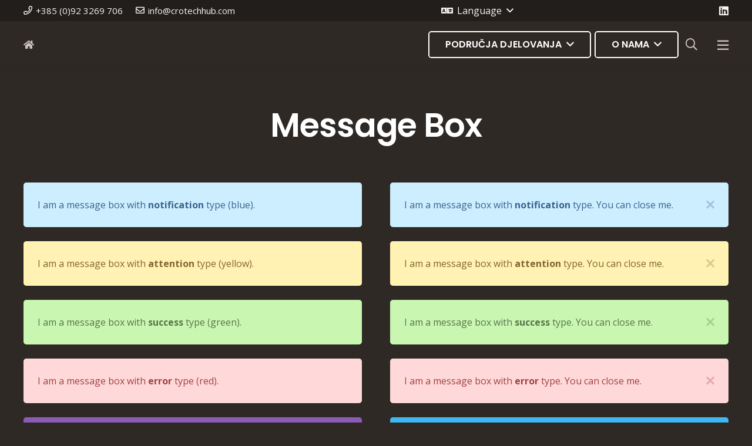

--- FILE ---
content_type: text/html; charset=UTF-8
request_url: https://crotechhub.com/elements/message-box/
body_size: 17690
content:
<!DOCTYPE HTML>
<html lang="en-US">
<head>
	<meta charset="UTF-8">
	<title>Message Box &#8211; CroTechHub</title>
<meta name='robots' content='max-image-preview:large' />
<link rel='dns-prefetch' href='//fonts.googleapis.com' />
<link rel="alternate" type="application/rss+xml" title="CroTechHub &raquo; Feed" href="https://crotechhub.com/feed/" />
<link rel="alternate" type="application/rss+xml" title="CroTechHub &raquo; Comments Feed" href="https://crotechhub.com/comments/feed/" />
<link rel="alternate" title="oEmbed (JSON)" type="application/json+oembed" href="https://crotechhub.com/wp-json/oembed/1.0/embed?url=https%3A%2F%2Fcrotechhub.com%2Felements%2Fmessage-box%2F" />
<link rel="alternate" title="oEmbed (XML)" type="text/xml+oembed" href="https://crotechhub.com/wp-json/oembed/1.0/embed?url=https%3A%2F%2Fcrotechhub.com%2Felements%2Fmessage-box%2F&#038;format=xml" />
<meta name="viewport" content="width=device-width, initial-scale=1">
<meta name="SKYPE_TOOLBAR" content="SKYPE_TOOLBAR_PARSER_COMPATIBLE">
<meta name="theme-color" content="#211e1b">
<meta property="og:title" content="Message Box &#8211; CroTechHub">
<meta property="og:url" content="https://crotechhub.com/elements/message-box/">
<meta property="og:locale" content="en_US">
<meta property="og:site_name" content="CroTechHub">
<meta property="og:type" content="website">
<style id='wp-img-auto-sizes-contain-inline-css'>
img:is([sizes=auto i],[sizes^="auto," i]){contain-intrinsic-size:3000px 1500px}
/*# sourceURL=wp-img-auto-sizes-contain-inline-css */
</style>
<style id='wp-emoji-styles-inline-css'>

	img.wp-smiley, img.emoji {
		display: inline !important;
		border: none !important;
		box-shadow: none !important;
		height: 1em !important;
		width: 1em !important;
		margin: 0 0.07em !important;
		vertical-align: -0.1em !important;
		background: none !important;
		padding: 0 !important;
	}
/*# sourceURL=wp-emoji-styles-inline-css */
</style>
<style id='classic-theme-styles-inline-css'>
/*! This file is auto-generated */
.wp-block-button__link{color:#fff;background-color:#32373c;border-radius:9999px;box-shadow:none;text-decoration:none;padding:calc(.667em + 2px) calc(1.333em + 2px);font-size:1.125em}.wp-block-file__button{background:#32373c;color:#fff;text-decoration:none}
/*# sourceURL=/wp-includes/css/classic-themes.min.css */
</style>
<link rel='stylesheet' id='contact-form-7-css' href='https://crotechhub.com/wp-content/plugins/contact-form-7/includes/css/styles.css?ver=5.6.2' media='all' />
<link rel='stylesheet' id='dashicons-css' href='https://crotechhub.com/wp-includes/css/dashicons.min.css?ver=6.9' media='all' />
<link rel='stylesheet' id='post-views-counter-frontend-css' href='https://crotechhub.com/wp-content/plugins/post-views-counter/css/frontend.css?ver=1.3.11' media='all' />
<link rel='stylesheet' id='us-fonts-css' href='https://fonts.googleapis.com/css?family=Poppins%3A600%7COpen+Sans%3A400%2C700&#038;display=swap&#038;ver=6.9' media='all' />
<link rel='stylesheet' id='us-style-css' href='https://crotechhub.com/wp-content/themes/Impreza/css/style.min.css?ver=8.8.2' media='all' />
<link rel="https://api.w.org/" href="https://crotechhub.com/wp-json/" /><link rel="alternate" title="JSON" type="application/json" href="https://crotechhub.com/wp-json/wp/v2/pages/4552" /><link rel="EditURI" type="application/rsd+xml" title="RSD" href="https://crotechhub.com/xmlrpc.php?rsd" />
<meta name="generator" content="WordPress 6.9" />
<link rel="canonical" href="https://crotechhub.com/elements/message-box/" />
<link rel='shortlink' href='https://crotechhub.com/?p=4552' />
		<script>
			if ( ! /Android|webOS|iPhone|iPad|iPod|BlackBerry|IEMobile|Opera Mini/i.test( navigator.userAgent ) ) {
				var root = document.getElementsByTagName( 'html' )[ 0 ]
				root.className += " no-touch";
			}
		</script>
		<meta name="generator" content="Powered by WPBakery Page Builder - drag and drop page builder for WordPress."/>
<link rel="icon" href="https://crotechhub.com/wp-content/uploads/2022/01/small-300-300-150x150.jpg" sizes="32x32" />
<link rel="icon" href="https://crotechhub.com/wp-content/uploads/2022/01/small-300-300.jpg" sizes="192x192" />
<link rel="apple-touch-icon" href="https://crotechhub.com/wp-content/uploads/2022/01/small-300-300.jpg" />
<meta name="msapplication-TileImage" content="https://crotechhub.com/wp-content/uploads/2022/01/small-300-300.jpg" />
<noscript><style> .wpb_animate_when_almost_visible { opacity: 1; }</style></noscript>		<style id="us-icon-fonts">@font-face{font-display:block;font-style:normal;font-family:"fontawesome";font-weight:900;src:url("https://crotechhub.com/wp-content/themes/Impreza/fonts/fa-solid-900.woff2?ver=8.8.2") format("woff2"),url("https://crotechhub.com/wp-content/themes/Impreza/fonts/fa-solid-900.woff?ver=8.8.2") format("woff")}.fas{font-family:"fontawesome";font-weight:900}@font-face{font-display:block;font-style:normal;font-family:"fontawesome";font-weight:400;src:url("https://crotechhub.com/wp-content/themes/Impreza/fonts/fa-regular-400.woff2?ver=8.8.2") format("woff2"),url("https://crotechhub.com/wp-content/themes/Impreza/fonts/fa-regular-400.woff?ver=8.8.2") format("woff")}.far{font-family:"fontawesome";font-weight:400}@font-face{font-display:block;font-style:normal;font-family:"fontawesome";font-weight:300;src:url("https://crotechhub.com/wp-content/themes/Impreza/fonts/fa-light-300.woff2?ver=8.8.2") format("woff2"),url("https://crotechhub.com/wp-content/themes/Impreza/fonts/fa-light-300.woff?ver=8.8.2") format("woff")}.fal{font-family:"fontawesome";font-weight:300}@font-face{font-display:block;font-style:normal;font-family:"Font Awesome 5 Duotone";font-weight:900;src:url("https://crotechhub.com/wp-content/themes/Impreza/fonts/fa-duotone-900.woff2?ver=8.8.2") format("woff2"),url("https://crotechhub.com/wp-content/themes/Impreza/fonts/fa-duotone-900.woff?ver=8.8.2") format("woff")}.fad{font-family:"Font Awesome 5 Duotone";font-weight:900}.fad{position:relative}.fad:before{position:absolute}.fad:after{opacity:0.4}@font-face{font-display:block;font-style:normal;font-family:"Font Awesome 5 Brands";font-weight:400;src:url("https://crotechhub.com/wp-content/themes/Impreza/fonts/fa-brands-400.woff2?ver=8.8.2") format("woff2"),url("https://crotechhub.com/wp-content/themes/Impreza/fonts/fa-brands-400.woff?ver=8.8.2") format("woff")}.fab{font-family:"Font Awesome 5 Brands";font-weight:400}@font-face{font-display:block;font-style:normal;font-family:"Material Icons";font-weight:400;src:url("https://crotechhub.com/wp-content/themes/Impreza/fonts/material-icons.woff2?ver=8.8.2") format("woff2"),url("https://crotechhub.com/wp-content/themes/Impreza/fonts/material-icons.woff?ver=8.8.2") format("woff")}.material-icons{font-family:"Material Icons";font-weight:400}</style>
				<style id="us-theme-options-css">:root{--color-header-middle-bg:#211e1b;--color-header-middle-bg-grad:#211e1b;--color-header-middle-text:#ccc4bc;--color-header-middle-text-hover:#1761A0;--color-header-transparent-bg:transparent;--color-header-transparent-bg-grad:transparent;--color-header-transparent-text:#ffffff;--color-header-transparent-text-hover:#1761A0;--color-chrome-toolbar:#211e1b;--color-chrome-toolbar-grad:#211e1b;--color-header-top-bg:#211e1b;--color-header-top-bg-grad:#211e1b;--color-header-top-text:#ccc4bc;--color-header-top-text-hover:#ffffff;--color-header-top-transparent-text:rgba(255,255,255,0.30);--color-header-top-transparent-text-hover:#fff;--color-content-bg:#2e2925;--color-content-bg-grad:#2e2925;--color-content-bg-alt:#211e1b;--color-content-bg-alt-grad:#211e1b;--color-content-border:#423c36;--color-content-heading:#ffffff;--color-content-heading-grad:#ffffff;--color-content-text:#ccc4bc;--color-content-link:#1761A0;--color-content-link-hover:#1761A0;--color-content-primary:#1761A0;--color-content-primary-grad:#1761A0;--color-content-secondary:#1761A0;--color-content-secondary-grad:#1761A0;--color-content-faded:#8c857e;--color-content-overlay:rgba(46,41,37,0.80);--color-content-overlay-grad:rgba(46,41,37,0.80);--color-alt-content-bg:#2e2925;--color-alt-content-bg-grad:#2e2925;--color-alt-content-bg-alt:#211e1b;--color-alt-content-bg-alt-grad:#211e1b;--color-alt-content-border:#423c36;--color-alt-content-heading:#ffffff;--color-alt-content-heading-grad:#ffffff;--color-alt-content-text:#ccc4bc;--color-alt-content-link:#1761A0;--color-alt-content-link-hover:#1761A0;--color-alt-content-primary:#1761A0;--color-alt-content-primary-grad:#1761A0;--color-alt-content-secondary:#1761A0;--color-alt-content-secondary-grad:#1761A0;--color-alt-content-faded:#8c857e;--color-alt-content-overlay:rgba(23,97,160,0.85);--color-alt-content-overlay-grad:rgba(23,97,160,0.85);--color-footer-bg:#211e1b;--color-footer-bg-grad:#211e1b;--color-footer-bg-alt:#2e2925;--color-footer-bg-alt-grad:#2e2925;--color-footer-border:#423c36;--color-footer-heading:##999999;--color-footer-heading-grad:##999999;--color-footer-text:#8c857e;--color-footer-link:#ccc4bc;--color-footer-link-hover:#1761A0;--color-subfooter-bg:#211e1b;--color-subfooter-bg-grad:#211e1b;--color-subfooter-bg-alt:#2e2925;--color-subfooter-bg-alt-grad:#2e2925;--color-subfooter-border:#423c36;--color-subfooter-heading:#999999;--color-subfooter-heading-grad:#999999;--color-subfooter-text:#8c857e;--color-subfooter-link:#ccc4bc;--color-subfooter-link-hover:#1761A0;--color-content-primary-faded:rgba(23,97,160,0.15);--box-shadow:0 5px 15px rgba(0,0,0,.15);--box-shadow-up:0 -5px 15px rgba(0,0,0,.15);--site-content-width:1200px;--inputs-font-size:1rem;--inputs-height:3em;--inputs-padding:1em;--inputs-border-width:0px;--inputs-text-color:var(--color-content-text);--font-body:"Open Sans",sans-serif;--font-h1:"Poppins",sans-serif;--font-h2:"Poppins",sans-serif;--font-h3:"Poppins",sans-serif;--font-h4:"Poppins",sans-serif;--font-h5:"Poppins",sans-serif;--font-h6:"Poppins",sans-serif}@media (prefers-color-scheme:dark){:root{--color-header-top-bg:#211e1b;--color-header-top-bg-grad:#211e1b;--color-header-top-text:#ccc4bc;--color-header-top-text-hover:#ffffff;--color-header-middle-bg:#211e1b;--color-header-middle-bg-grad:#211e1b;--color-header-middle-text:#ccc4bc;--color-header-middle-text-hover:#1761A0;--color-header-transparent-text:#ffffff;--color-header-transparent-text-hover:#1761A0;--color-chrome-toolbar:#211e1b;--color-chrome-toolbar-grad:#211e1b;--color-content-bg:#2e2925;--color-content-bg-grad:#2e2925;--color-content-bg-alt:#211e1b;--color-content-bg-alt-grad:#211e1b;--color-content-border:#423c36;--color-content-heading:#ffffff;--color-content-heading-grad:#ffffff;--color-content-text:#ccc4bc;--color-content-link:#1761A0;--color-content-link-hover:#1761A0;--color-content-primary:#1761A0;--color-content-primary-grad:#1761A0;--color-content-primary-faded:rgba(23,97,160,0.15);--color-content-secondary:#1761A0;--color-content-secondary-grad:#1761A0;--color-content-faded:#8c857e;--color-content-overlay:rgba(46,41,37,0.80);--color-content-overlay-grad:rgba(46,41,37,0.80);--color-alt-content-bg:#2e2925;--color-alt-content-bg-grad:#2e2925;--color-alt-content-bg-alt:#211e1b;--color-alt-content-bg-alt-grad:#211e1b;--color-alt-content-border:#423c36;--color-alt-content-heading:#ffffff;--color-alt-content-heading-grad:#ffffff;--color-alt-content-text:#ccc4bc;--color-alt-content-link:#1761A0;--color-alt-content-link-hover:#1761A0;--color-alt-content-primary:#1761A0;--color-alt-content-primary-grad:#1761A0;--color-alt-content-secondary:#1761A0;--color-alt-content-secondary-grad:#1761A0;--color-alt-content-faded:#8c857e;--color-alt-content-overlay:rgba(23,97,160,0.85);--color-alt-content-overlay-grad:rgba(23,97,160,0.85);--color-footer-bg:#211e1b;--color-footer-bg-grad:#211e1b;--color-footer-bg-alt:#2e2925;--color-footer-bg-alt-grad:#2e2925;--color-footer-border:#423c36;--color-footer-heading:#999999;--color-footer-heading-grad:#999999;--color-footer-text:#8c857e;--color-footer-link:#ccc4bc;--color-footer-link-hover:#1761A0;--color-subfooter-bg:#211e1b;--color-subfooter-bg-grad:#211e1b;--color-subfooter-bg-alt:#2e2925;--color-subfooter-bg-alt-grad:#2e2925;--color-subfooter-border:#423c36;--color-subfooter-heading:#999999;--color-subfooter-heading-grad:#999999;--color-subfooter-text:#8c857e;--color-subfooter-link:#ccc4bc;--color-subfooter-link-hover:#1761A0}}html,.l-header .widget,.menu-item-object-us_page_block{font-family:var(--font-body);font-weight:400;font-size:16px;line-height:28px}h1{font-family:var(--font-h1);font-weight:600;font-size:3.5rem;line-height:1.20;letter-spacing:-0.02em;margin-bottom:1.5rem}h2{font-family:var(--font-h2);font-weight:400;font-size:2.5rem;line-height:1.4;letter-spacing:-0.02em;margin-bottom:1.5rem}h3{font-family:var(--font-h3);font-weight:400;font-size:2rem;line-height:1.4;letter-spacing:-0.02em;margin-bottom:1.5rem}.widgettitle,h4{font-family:var(--font-h4);font-weight:400;font-size:1.5rem;line-height:1.4;letter-spacing:-0.02em;margin-bottom:1.5rem}h5{font-family:var(--font-h5);font-weight:400;font-size:1.40rem;line-height:1.4;letter-spacing:-0.02em;margin-bottom:1.5rem}h6{font-family:var(--font-h6);font-weight:400;font-size:1.20rem;line-height:1.4;letter-spacing:-0.02em;margin-bottom:1.5rem}@media (max-width:600px){html{font-size:16px;line-height:26px}h1{font-size:2.5rem}h1.vc_custom_heading:not([class*="us_custom_"]){font-size:2.5rem!important}h2{font-size:2rem}h2.vc_custom_heading:not([class*="us_custom_"]){font-size:2rem!important}h3{font-size:1.8rem}h3.vc_custom_heading:not([class*="us_custom_"]){font-size:1.8rem!important}.widgettitle,h4{font-size:1.5rem}h4.vc_custom_heading:not([class*="us_custom_"]){font-size:1.5rem!important}h5{font-size:1.40rem}h5.vc_custom_heading:not([class*="us_custom_"]){font-size:1.40rem!important}h6{font-size:1.20rem}h6.vc_custom_heading:not([class*="us_custom_"]){font-size:1.20rem!important}}body{background:var(--color-alt-content-bg)}.l-canvas.type_boxed,.l-canvas.type_boxed .l-subheader,.l-canvas.type_boxed~.l-footer{max-width:1240px}.l-subheader-h,.l-section-h,.l-main .aligncenter,.w-tabs-section-content-h{max-width:1200px}.post-password-form{max-width:calc(1200px + 5rem)}@media screen and (max-width:1280px){.l-main .aligncenter{max-width:calc(100vw - 5rem)}}.l-section.height_custom{padding-top:5vmax;padding-bottom:5vmax}@media (min-width:900px){body.footer_reveal .l-canvas{position:relative;z-index:1}body.footer_reveal .l-footer{position:fixed;bottom:0}body.footer_reveal .l-canvas.type_boxed~.l-footer{left:0;right:0}}@media (min-width:1281px){body.usb_preview .hide_on_default{opacity:0.25!important}.vc_hidden-lg,body:not(.usb_preview) .hide_on_default{display:none!important}}@media (min-width:1025px) and (max-width:1280px){body.usb_preview .hide_on_laptops{opacity:0.25!important}.vc_hidden-md,body:not(.usb_preview) .hide_on_laptops{display:none!important}}@media (min-width:601px) and (max-width:1024px){body.usb_preview .hide_on_tablets{opacity:0.25!important}.vc_hidden-sm,body:not(.usb_preview) .hide_on_tablets{display:none!important}}@media (max-width:600px){body.usb_preview .hide_on_mobiles{opacity:0.25!important}.vc_hidden-xs,body:not(.usb_preview) .hide_on_mobiles{display:none!important}}@media (max-width:1280px){.g-cols.laptops-cols_1{grid-template-columns:100%}.g-cols.laptops-cols_1.reversed>div:last-of-type{order:-1}.g-cols.laptops-cols_2{grid-template-columns:repeat(2,1fr)}.g-cols.laptops-cols_3{grid-template-columns:repeat(3,1fr)}.g-cols.laptops-cols_4{grid-template-columns:repeat(4,1fr)}.g-cols.laptops-cols_5{grid-template-columns:repeat(5,1fr)}.g-cols.laptops-cols_6{grid-template-columns:repeat(6,1fr)}.g-cols.laptops-cols_1-2{grid-template-columns:1fr 2fr}.g-cols.laptops-cols_2-1{grid-template-columns:2fr 1fr}.g-cols.laptops-cols_2-3{grid-template-columns:2fr 3fr}.g-cols.laptops-cols_3-2{grid-template-columns:3fr 2fr}.g-cols.laptops-cols_1-3{grid-template-columns:1fr 3fr}.g-cols.laptops-cols_3-1{grid-template-columns:3fr 1fr}.g-cols.laptops-cols_1-4{grid-template-columns:1fr 4fr}.g-cols.laptops-cols_4-1{grid-template-columns:4fr 1fr}.g-cols.laptops-cols_1-5{grid-template-columns:1fr 5fr}.g-cols.laptops-cols_5-1{grid-template-columns:5fr 1fr}.g-cols.laptops-cols_1-2-1{grid-template-columns:1fr 2fr 1fr}.g-cols.laptops-cols_1-3-1{grid-template-columns:1fr 3fr 1fr}.g-cols.laptops-cols_1-4-1{grid-template-columns:1fr 4fr 1fr}}@media (max-width:1024px){.g-cols.tablets-cols_1{grid-template-columns:100%}.g-cols.tablets-cols_1.reversed>div:last-of-type{order:-1}.g-cols.tablets-cols_2{grid-template-columns:repeat(2,1fr)}.g-cols.tablets-cols_3{grid-template-columns:repeat(3,1fr)}.g-cols.tablets-cols_4{grid-template-columns:repeat(4,1fr)}.g-cols.tablets-cols_5{grid-template-columns:repeat(5,1fr)}.g-cols.tablets-cols_6{grid-template-columns:repeat(6,1fr)}.g-cols.tablets-cols_1-2{grid-template-columns:1fr 2fr}.g-cols.tablets-cols_2-1{grid-template-columns:2fr 1fr}.g-cols.tablets-cols_2-3{grid-template-columns:2fr 3fr}.g-cols.tablets-cols_3-2{grid-template-columns:3fr 2fr}.g-cols.tablets-cols_1-3{grid-template-columns:1fr 3fr}.g-cols.tablets-cols_3-1{grid-template-columns:3fr 1fr}.g-cols.tablets-cols_1-4{grid-template-columns:1fr 4fr}.g-cols.tablets-cols_4-1{grid-template-columns:4fr 1fr}.g-cols.tablets-cols_1-5{grid-template-columns:1fr 5fr}.g-cols.tablets-cols_5-1{grid-template-columns:5fr 1fr}.g-cols.tablets-cols_1-2-1{grid-template-columns:1fr 2fr 1fr}.g-cols.tablets-cols_1-3-1{grid-template-columns:1fr 3fr 1fr}.g-cols.tablets-cols_1-4-1{grid-template-columns:1fr 4fr 1fr}}@media (max-width:600px){.g-cols.mobiles-cols_1{grid-template-columns:100%}.g-cols.mobiles-cols_1.reversed>div:last-of-type{order:-1}.g-cols.mobiles-cols_2{grid-template-columns:repeat(2,1fr)}.g-cols.mobiles-cols_3{grid-template-columns:repeat(3,1fr)}.g-cols.mobiles-cols_4{grid-template-columns:repeat(4,1fr)}.g-cols.mobiles-cols_5{grid-template-columns:repeat(5,1fr)}.g-cols.mobiles-cols_6{grid-template-columns:repeat(6,1fr)}.g-cols.mobiles-cols_1-2{grid-template-columns:1fr 2fr}.g-cols.mobiles-cols_2-1{grid-template-columns:2fr 1fr}.g-cols.mobiles-cols_2-3{grid-template-columns:2fr 3fr}.g-cols.mobiles-cols_3-2{grid-template-columns:3fr 2fr}.g-cols.mobiles-cols_1-3{grid-template-columns:1fr 3fr}.g-cols.mobiles-cols_3-1{grid-template-columns:3fr 1fr}.g-cols.mobiles-cols_1-4{grid-template-columns:1fr 4fr}.g-cols.mobiles-cols_4-1{grid-template-columns:4fr 1fr}.g-cols.mobiles-cols_1-5{grid-template-columns:1fr 5fr}.g-cols.mobiles-cols_5-1{grid-template-columns:5fr 1fr}.g-cols.mobiles-cols_1-2-1{grid-template-columns:1fr 2fr 1fr}.g-cols.mobiles-cols_1-3-1{grid-template-columns:1fr 3fr 1fr}.g-cols.mobiles-cols_1-4-1{grid-template-columns:1fr 4fr 1fr}.g-cols:not([style*="grid-gap"]){grid-gap:1.5rem}}@media (max-width:899px){.l-canvas{overflow:hidden}.g-cols.stacking_default.reversed>div:last-of-type{order:-1}.g-cols.stacking_default.via_flex>div:not([class*=" vc_col-"]){width:100%;margin:0 0 1.5rem}.g-cols.stacking_default.via_grid.mobiles-cols_1{grid-template-columns:100%}.g-cols.stacking_default.via_flex.type_boxes>div,.g-cols.stacking_default.via_flex.reversed>div:first-child,.g-cols.stacking_default.via_flex:not(.reversed)>div:last-child,.g-cols.stacking_default.via_flex>div.has_bg_color{margin-bottom:0}.g-cols.stacking_default.via_flex.type_default>.wpb_column.stretched{margin-left:-1rem;margin-right:-1rem}.g-cols.stacking_default.via_grid.mobiles-cols_1>.wpb_column.stretched,.g-cols.stacking_default.via_flex.type_boxes>.wpb_column.stretched{margin-left:-2.5rem;margin-right:-2.5rem;width:auto}.vc_column-inner.type_sticky>.wpb_wrapper,.vc_column_container.type_sticky>.vc_column-inner{top:0!important}}@media (min-width:900px){body:not(.rtl) .l-section.for_sidebar.at_left>div>.l-sidebar,.rtl .l-section.for_sidebar.at_right>div>.l-sidebar{order:-1}.vc_column_container.type_sticky>.vc_column-inner,.vc_column-inner.type_sticky>.wpb_wrapper{position:-webkit-sticky;position:sticky}.l-section.type_sticky{position:-webkit-sticky;position:sticky;top:0;z-index:11;transform:translateZ(0); transition:top 0.3s cubic-bezier(.78,.13,.15,.86) 0.1s}.admin-bar .l-section.type_sticky{top:32px}.l-section.type_sticky>.l-section-h{transition:padding-top 0.3s}.header_hor .l-header.pos_fixed:not(.down)~.l-main .l-section.type_sticky:not(:first-of-type){top:var(--header-sticky-height)}.admin-bar.header_hor .l-header.pos_fixed:not(.down)~.l-main .l-section.type_sticky:not(:first-of-type){top:calc( var(--header-sticky-height) + 32px )}.header_hor .l-header.pos_fixed.sticky:not(.down)~.l-main .l-section.type_sticky:first-of-type>.l-section-h{padding-top:var(--header-sticky-height)}}@media screen and (min-width:1280px){.g-cols.via_flex.type_default>.wpb_column.stretched:first-of-type{margin-left:calc( var(--site-content-width) / 2 + 0px / 2 + 1.5rem - 50vw)}.g-cols.via_flex.type_default>.wpb_column.stretched:last-of-type{margin-right:calc( var(--site-content-width) / 2 + 0px / 2 + 1.5rem - 50vw)}.l-main .alignfull, .w-separator.width_screen,.g-cols.via_grid>.wpb_column.stretched:first-of-type,.g-cols.via_flex.type_boxes>.wpb_column.stretched:first-of-type{margin-left:calc( var(--site-content-width) / 2 + 0px / 2 - 50vw )}.l-main .alignfull, .w-separator.width_screen,.g-cols.via_grid>.wpb_column.stretched:last-of-type,.g-cols.via_flex.type_boxes>.wpb_column.stretched:last-of-type{margin-right:calc( var(--site-content-width) / 2 + 0px / 2 - 50vw )}}@media (max-width:600px){.w-form-row.for_submit .w-btn{font-size:var(--btn-size-mobiles)!important}}a,button,input[type="submit"],.ui-slider-handle{outline:none!important}.w-toplink,.w-header-show{background:rgba(0,0,0,0.3)}.no-touch .w-toplink.active:hover,.no-touch .w-header-show:hover{background:var(--color-content-primary-grad)}button[type="submit"]:not(.w-btn),input[type="submit"]:not(.w-btn),.us-nav-style_1>*,.navstyle_1>.owl-nav div,.us-btn-style_1{font-size:16px;line-height:1.20!important;font-weight:600;font-style:normal;text-transform:uppercase;letter-spacing:0em;border-radius:0.3em;padding:0.9em 1.8em;background:var(--color-content-primary);border-color:transparent;color:#ffffff!important;box-shadow:0 0em 0em 0 rgba(0,0,0,0.2)}button[type="submit"]:not(.w-btn):before,input[type="submit"]:not(.w-btn),.us-nav-style_1>*:before,.navstyle_1>.owl-nav div:before,.us-btn-style_1:before{border-width:0px}.no-touch button[type="submit"]:not(.w-btn):hover,.no-touch input[type="submit"]:not(.w-btn):hover,.us-nav-style_1>span.current,.no-touch .us-nav-style_1>a:hover,.no-touch .navstyle_1>.owl-nav div:hover,.no-touch .us-btn-style_1:hover{box-shadow:0 0em 0em 0 rgba(0,0,0,0.2);background:var(--color-content-secondary);border-color:transparent;color:#ffffff!important}.us-nav-style_1>*{min-width:calc(1.20em + 2 * 0.9em)}.us-nav-style_2>*,.navstyle_2>.owl-nav div,.us-btn-style_2{font-size:16px;line-height:1.2!important;font-weight:600;font-style:normal;text-transform:uppercase;letter-spacing:0em;border-radius:0.3em;padding:0.9em 1.8em;background:var(--color-content-border);border-color:transparent;color:var(--color-content-text)!important;box-shadow:0 0em 0em 0 rgba(0,0,0,0.2)}.us-nav-style_2>*:before,.navstyle_2>.owl-nav div:before,.us-btn-style_2:before{border-width:0px}.us-nav-style_2>span.current,.no-touch .us-nav-style_2>a:hover,.no-touch .navstyle_2>.owl-nav div:hover,.no-touch .us-btn-style_2:hover{box-shadow:0 0em 0em 0 rgba(0,0,0,0.2);background:var(--color-alt-content-border);border-color:transparent;color:var(--color-alt-content-text)!important}.us-nav-style_2>*{min-width:calc(1.2em + 2 * 0.9em)}.us-nav-style_3>*,.navstyle_3>.owl-nav div,.us-btn-style_3{font-size:16px;line-height:1.2!important;font-weight:600;font-style:normal;text-transform:uppercase;letter-spacing:0em;border-radius:0.3em;padding:0.9em 1.8em;background:transparent;border-color:var(--color-content-link);color:var(--color-content-link)!important;box-shadow:0 0em 0em 0 rgba(0,0,0,0.2)}.us-nav-style_3>*:before,.navstyle_3>.owl-nav div:before,.us-btn-style_3:before{border-width:2px}.us-nav-style_3>span.current,.no-touch .us-nav-style_3>a:hover,.no-touch .navstyle_3>.owl-nav div:hover,.no-touch .us-btn-style_3:hover{box-shadow:0 0em 0em 0 rgba(0,0,0,0.2);background:var(--color-content-primary);border-color:var(--color-content-link);color:#ffffff!important}.us-nav-style_3>*{min-width:calc(1.2em + 2 * 0.9em)}.us-btn-style_3{overflow:hidden;-webkit-transform:translateZ(0)}.us-btn-style_3>*{position:relative;z-index:1}.no-touch .us-btn-style_3:hover{background:transparent}.no-touch .us-btn-style_3:after{content:"";position:absolute;top:0;left:0;right:0;height:0;transition:height 0.3s;background:var(--color-content-primary)}.no-touch .us-btn-style_3:hover:after{height:100%}.us-nav-style_4>*,.navstyle_4>.owl-nav div,.us-btn-style_4{font-size:16px;line-height:1.2!important;font-weight:700;font-style:normal;text-transform:uppercase;letter-spacing:0em;border-radius:0.3em;padding:0.8em 1.8em;background:#ffffff;border-color:transparent;color:#333333!important;box-shadow:0 0em 0em 0 rgba(0,0,0,0.2)}.us-nav-style_4>*:before,.navstyle_4>.owl-nav div:before,.us-btn-style_4:before{border-width:3px}.us-nav-style_4>span.current,.no-touch .us-nav-style_4>a:hover,.no-touch .navstyle_4>.owl-nav div:hover,.no-touch .us-btn-style_4:hover{box-shadow:0 0em 0em 0 rgba(0,0,0,0.2);background:transparent;border-color:#ffffff;color:#ffffff!important}.us-nav-style_4>*{min-width:calc(1.2em + 2 * 0.8em)}.us-nav-style_8>*,.navstyle_8>.owl-nav div,.us-btn-style_8{font-size:16px;line-height:1.2!important;font-weight:600;font-style:normal;text-transform:uppercase;letter-spacing:0em;border-radius:0.3em;padding:0.8em 1.8em;background:transparent;border-color:#ffffff;color:#ffffff!important;box-shadow:0 0em 0em 0 rgba(0,0,0,0.2)}.us-nav-style_8>*:before,.navstyle_8>.owl-nav div:before,.us-btn-style_8:before{border-width:2px}.us-nav-style_8>span.current,.no-touch .us-nav-style_8>a:hover,.no-touch .navstyle_8>.owl-nav div:hover,.no-touch .us-btn-style_8:hover{box-shadow:0 0em 0em 0 rgba(0,0,0,0.2);background:#ffffff;border-color:#ffffff;color:#333333!important}.us-nav-style_8>*{min-width:calc(1.2em + 2 * 0.8em)}.us-btn-style_8{overflow:hidden;-webkit-transform:translateZ(0)}.us-btn-style_8>*{position:relative;z-index:1}.no-touch .us-btn-style_8:hover{background:transparent}.no-touch .us-btn-style_8:after{content:"";position:absolute;top:0;left:0;right:0;height:0;transition:height 0.3s;background:#ffffff}.no-touch .us-btn-style_8:hover:after{height:100%}.us-nav-style_11>*,.navstyle_11>.owl-nav div,.us-btn-style_11{font-size:16px;line-height:1.2!important;font-weight:600;font-style:normal;text-transform:uppercase;letter-spacing:0em;border-radius:0.3em;padding:0.9em 1.8em;background:transparent;border-color:var(--color-content-text);color:var(--color-content-text)!important}.us-nav-style_11>*:before,.navstyle_11>.owl-nav div:before,.us-btn-style_11:before{border-width:2px}.us-nav-style_11>span.current,.no-touch .us-nav-style_11>a:hover,.no-touch .navstyle_11>.owl-nav div:hover,.no-touch .us-btn-style_11:hover{background:var(--color-content-text);border-color:var(--color-content-text);color:var(--color-content-bg)!important}.us-nav-style_11>*{min-width:calc(1.2em + 2 * 0.9em)}.us-btn-style_11{overflow:hidden;-webkit-transform:translateZ(0)}.us-btn-style_11>*{position:relative;z-index:1}.no-touch .us-btn-style_11:hover{background:transparent}.no-touch .us-btn-style_11:after{content:"";position:absolute;top:0;left:0;right:0;height:0;transition:height 0.3s;background:var(--color-content-text)}.no-touch .us-btn-style_11:hover:after{height:100%}.us-nav-style_15>*,.navstyle_15>.owl-nav div,.us-btn-style_15{font-family:var(--font-h1);font-size:20px;line-height:1.2!important;font-weight:700;font-style:normal;text-transform:none;letter-spacing:-0.02em;border-radius:0em;padding:0.8em 1.8em;background:transparent;border-image:linear-gradient(65deg,#2871e4,#e40d75) 1;color:var(--color-content-heading)!important}.us-nav-style_15>*:before,.navstyle_15>.owl-nav div:before,.us-btn-style_15:before{border-width:2px}.us-nav-style_15>span.current,.no-touch .us-nav-style_15>a:hover,.no-touch .navstyle_15>.owl-nav div:hover,.no-touch .us-btn-style_15:hover{box-shadow:0 0.25em 0.5em 0 rgba(0,0,0,0.2);background:linear-gradient(65deg,#2871e4,#e40d75);border-image:linear-gradient(65deg,#2871e4,#e40d75) 1;color:#ffffff!important}.us-nav-style_15>*{min-width:calc(1.2em + 2 * 0.8em)}.us-btn-style_15{overflow:hidden;-webkit-transform:translateZ(0)}.us-btn-style_15>*{position:relative;z-index:1}.no-touch .us-btn-style_15:hover{background:transparent}.no-touch .us-btn-style_15:after{content:"";position:absolute;top:0;left:0;right:0;bottom:0;opacity:0;transition:opacity 0.3s;background:linear-gradient(65deg,#2871e4,#e40d75)}.no-touch .us-btn-style_15:hover:after{opacity:1}.us-nav-style_16>*,.navstyle_16>.owl-nav div,.us-btn-style_16{font-family:var(--font-body);font-size:16px;line-height:1.20!important;font-weight:700;font-style:normal;text-transform:uppercase;letter-spacing:0em;border-radius:0.3em;padding:1em 2em;background:#fed012;border-color:transparent;color:#333333!important;box-shadow:0 0.05em 0.1em 0 rgba(0,0,0,0.25)}.us-nav-style_16>*:before,.navstyle_16>.owl-nav div:before,.us-btn-style_16:before{border-width:0px}.us-nav-style_16>span.current,.no-touch .us-nav-style_16>a:hover,.no-touch .navstyle_16>.owl-nav div:hover,.no-touch .us-btn-style_16:hover{box-shadow:0 0.3em 0.6em 0 rgba(0,0,0,0.25);background:#fed012;border-color:transparent;color:#333333!important}.us-nav-style_16>*{min-width:calc(1.20em + 2 * 1em)}.us-nav-style_17>*,.navstyle_17>.owl-nav div,.us-btn-style_17{font-family:var(--font-h1);font-size:16px;line-height:1.2!important;font-weight:700;font-style:normal;text-transform:none;letter-spacing:-0.03em;border-radius:4em;padding:1em 2em;background:#646cfd;border-color:transparent;color:#ffffff!important;box-shadow:0 0.25em 0.5em 0 rgba(100,108,253,0.4)}.us-nav-style_17>*:before,.navstyle_17>.owl-nav div:before,.us-btn-style_17:before{border-width:0px}.us-nav-style_17>span.current,.no-touch .us-nav-style_17>a:hover,.no-touch .navstyle_17>.owl-nav div:hover,.no-touch .us-btn-style_17:hover{box-shadow:0 0em 0em 0 rgba(100,108,253,0.4);background:#646cfd;border-color:transparent;color:#ffffff!important}.us-nav-style_17>*{min-width:calc(1.2em + 2 * 1em)}.us-nav-style_18>*,.navstyle_18>.owl-nav div,.us-btn-style_18{font-family:Courier New,Courier,monospace;font-size:16px;line-height:1.2!important;font-weight:700;font-style:normal;text-transform:uppercase;letter-spacing:0.1em;border-radius:4em;padding:1em 2.5em;background:linear-gradient(50deg,#f74a00,#fcaa00);border-color:transparent;color:#ffffff!important;box-shadow:0 0.2em 0.4em 0 rgba(247,74,0,0.55)}.us-nav-style_18>*:before,.navstyle_18>.owl-nav div:before,.us-btn-style_18:before{border-width:3px}.us-nav-style_18>span.current,.no-touch .us-nav-style_18>a:hover,.no-touch .navstyle_18>.owl-nav div:hover,.no-touch .us-btn-style_18:hover{box-shadow:0 0.4em 0.8em 0 rgba(247,74,0,0.55);background:linear-gradient(50deg,#f74a00,#fcaa00);border-color:transparent;color:#ffffff!important}.us-nav-style_18>*{min-width:calc(1.2em + 2 * 1em)}.us-btn-style_18{overflow:hidden;-webkit-transform:translateZ(0)}.us-btn-style_18>*{position:relative;z-index:1}.no-touch .us-btn-style_18:hover{background:linear-gradient(50deg,#f74a00,#fcaa00)}.no-touch .us-btn-style_18:after{content:"";position:absolute;top:0;left:0;right:0;bottom:0;opacity:0;transition:opacity 0.3s;background:linear-gradient(50deg,#f74a00,#fcaa00)}.no-touch .us-btn-style_18:hover:after{opacity:1}.us-nav-style_19>*,.navstyle_19>.owl-nav div,.us-btn-style_19{font-family:var(--font-body);font-size:16px;line-height:1.2!important;font-weight:400;font-style:normal;text-transform:uppercase;letter-spacing:0.1em;border-radius:0em;padding:0.8em 1.20em;background:#c266d3;border-color:#c266d3;color:#ffffff!important;box-shadow:0 0em 0em 0 rgba(194,102,211,0.5)}.us-nav-style_19>*:before,.navstyle_19>.owl-nav div:before,.us-btn-style_19:before{border-width:2px}.us-nav-style_19>span.current,.no-touch .us-nav-style_19>a:hover,.no-touch .navstyle_19>.owl-nav div:hover,.no-touch .us-btn-style_19:hover{box-shadow:0 0.6em 1.20em 0 rgba(194,102,211,0.5);background:transparent;border-color:#c266d3;color:#c266d3!important}.us-nav-style_19>*{min-width:calc(1.2em + 2 * 0.8em)}.us-btn-style_19{overflow:hidden;-webkit-transform:translateZ(0)}.us-btn-style_19>*{position:relative;z-index:1}.no-touch .us-btn-style_19:hover{background:transparent}.no-touch .us-btn-style_19:after{content:"";position:absolute;top:0;left:0;right:0;height:0;transition:height 0.3s;background:transparent}.no-touch .us-btn-style_19:hover:after{height:100%}.us-nav-style_20>*,.navstyle_20>.owl-nav div,.us-btn-style_20{font-family:var(--font-body);font-size:16px;line-height:1.2!important;font-weight:700;font-style:normal;text-transform:uppercase;letter-spacing:0em;border-radius:0.3em;padding:0.8em 1.5em;background:#ffffff;border-color:transparent;color:#880000!important;box-shadow:0 0.2em 0.4em 0 rgba(255,0,0,0.3)}.us-nav-style_20>*:before,.navstyle_20>.owl-nav div:before,.us-btn-style_20:before{border-width:0px}.us-nav-style_20>span.current,.no-touch .us-nav-style_20>a:hover,.no-touch .navstyle_20>.owl-nav div:hover,.no-touch .us-btn-style_20:hover{box-shadow:0 0.5em 1em 0 rgba(0,51,255,0.3);background:#ffffff;border-color:transparent;color:#000088!important}.us-nav-style_20>*{min-width:calc(1.2em + 2 * 0.8em)}.us-nav-style_21>*,.navstyle_21>.owl-nav div,.us-btn-style_21{font-family:var(--font-h1);font-size:16px;line-height:1.2!important;font-weight:700;font-style:normal;text-transform:uppercase;letter-spacing:0.03em;border-radius:0em;padding:0.8em 1.6em;background:linear-gradient(45deg,#00b7ed,#08d4b4);border-image:linear-gradient(45deg,#00b7ed,#08d4b4) 1;color:#ffffff!important;box-shadow:0 0em 0em 0 rgba(0,183,237,0.5)}.us-nav-style_21>*:before,.navstyle_21>.owl-nav div:before,.us-btn-style_21:before{border-width:2px}.us-nav-style_21>span.current,.no-touch .us-nav-style_21>a:hover,.no-touch .navstyle_21>.owl-nav div:hover,.no-touch .us-btn-style_21:hover{box-shadow:0 0.5em 1em 0 rgba(0,183,237,0.5);background:#ffffff;border-image:linear-gradient(45deg,#00b7ed,#08d4b4) 1;color:#00b7ed!important}.us-nav-style_21>*{min-width:calc(1.2em + 2 * 0.8em)}.us-btn-style_21{overflow:hidden;-webkit-transform:translateZ(0)}.us-btn-style_21>*{position:relative;z-index:1}.no-touch .us-btn-style_21:hover{background:linear-gradient(45deg,#00b7ed,#08d4b4)}.no-touch .us-btn-style_21:after{content:"";position:absolute;top:0;left:0;right:0;bottom:0;opacity:0;transition:opacity 0.3s;background:#ffffff}.no-touch .us-btn-style_21:hover:after{opacity:1}.us-nav-style_22>*,.navstyle_22>.owl-nav div,.us-btn-style_22{font-family:var(--font-body);font-size:20px;line-height:1.20!important;font-weight:400;font-style:normal;text-transform:uppercase;letter-spacing:0em;border-radius:4em;padding:0.8em 0.8em;background:var(--color-content-bg);border-color:transparent;color:var(--color-content-text)!important;box-shadow:0 0.25em 0.5em 0 rgba(112,73,186,0.4)}.us-nav-style_22>*:before,.navstyle_22>.owl-nav div:before,.us-btn-style_22:before{border-width:3px}.us-nav-style_22>span.current,.no-touch .us-nav-style_22>a:hover,.no-touch .navstyle_22>.owl-nav div:hover,.no-touch .us-btn-style_22:hover{box-shadow:0 0em 0em 0 rgba(112,73,186,0.4);background:transparent;border-color:#7049ba;color:#7049ba!important}.us-nav-style_22>*{min-width:calc(1.20em + 2 * 0.8em)}.us-nav-style_23>*,.navstyle_23>.owl-nav div,.us-btn-style_23{font-family:var(--font-body);font-size:20px;line-height:1.20!important;font-weight:400;font-style:normal;text-transform:uppercase;letter-spacing:0em;border-radius:0em;padding:0.8em 0.8em;background:transparent;border-color:var(--color-content-link);color:var(--color-content-link)!important;box-shadow:0 0em 0em 0 rgba(0,0,0,0.2)}.us-nav-style_23>*:before,.navstyle_23>.owl-nav div:before,.us-btn-style_23:before{border-width:4px}.us-nav-style_23>span.current,.no-touch .us-nav-style_23>a:hover,.no-touch .navstyle_23>.owl-nav div:hover,.no-touch .us-btn-style_23:hover{box-shadow:0 0.3em 0.6em 0 rgba(233,80,149,0.70);background:var(--color-content-link);border-color:transparent;color:var(--color-content-bg)!important}.us-nav-style_23>*{min-width:calc(1.20em + 2 * 0.8em)}.us-nav-style_24>*,.navstyle_24>.owl-nav div,.us-btn-style_24{font-family:var(--font-body);font-size:20px;line-height:1.2!important;font-weight:400;font-style:normal;text-transform:uppercase;letter-spacing:0em;border-radius:0.5em;padding:0.8em 0.8em;background:#00b527;border-color:transparent;color:#ffffff!important}.us-nav-style_24>*:before,.navstyle_24>.owl-nav div:before,.us-btn-style_24:before{border-width:2px}.us-nav-style_24>span.current,.no-touch .us-nav-style_24>a:hover,.no-touch .navstyle_24>.owl-nav div:hover,.no-touch .us-btn-style_24:hover{background:#fed012;border-color:transparent;color:#1a1a1a!important}.us-nav-style_24>*{min-width:calc(1.2em + 2 * 0.8em)}.us-btn-style_24{overflow:hidden;-webkit-transform:translateZ(0)}.us-btn-style_24>*{position:relative;z-index:1}.no-touch .us-btn-style_24:hover{background:#00b527}.no-touch .us-btn-style_24:after{content:"";position:absolute;top:0;left:0;right:0;height:0;transition:height 0.3s;background:#fed012}.no-touch .us-btn-style_24:hover:after{height:100%}.w-filter.state_desktop.style_drop_default .w-filter-item-title,.select2-selection,select,textarea,input:not([type="submit"]),.w-form-checkbox,.w-form-radio{font-weight:400;letter-spacing:0em;border-radius:0.3em;background:var(--color-content-bg-alt);border-color:var(--color-content-border);color:var(--color-content-text);box-shadow:0px 1px 0px 0px rgba(0,0,0,0.08) inset}.w-filter.state_desktop.style_drop_default .w-filter-item-title:focus,.select2-container--open .select2-selection,select:focus,textarea:focus,input:not([type="submit"]):focus,input:focus + .w-form-checkbox,input:focus + .w-form-radio{box-shadow:0px 0px 0px 2px var(--color-content-link) inset}.w-form-row.move_label .w-form-row-label{font-size:1rem;top:calc(3em/2 + 0px - 0.7em);margin:0 1em;background-color:var(--color-content-bg-alt);color:var(--color-content-text)}.w-form-row.with_icon.move_label .w-form-row-label{margin-left:calc(1.6em + 1em)}.color_alternate input:not([type="submit"]),.color_alternate textarea,.color_alternate select,.color_alternate .w-form-checkbox,.color_alternate .w-form-radio,.color_alternate .move_label .w-form-row-label{background:var(--color-alt-content-bg-alt-grad)}.color_footer-top input:not([type="submit"]),.color_footer-top textarea,.color_footer-top select,.color_footer-top .w-form-checkbox,.color_footer-top .w-form-radio,.color_footer-top .w-form-row.move_label .w-form-row-label{background:var(--color-subfooter-bg-alt-grad)}.color_footer-bottom input:not([type="submit"]),.color_footer-bottom textarea,.color_footer-bottom select,.color_footer-bottom .w-form-checkbox,.color_footer-bottom .w-form-radio,.color_footer-bottom .w-form-row.move_label .w-form-row-label{background:var(--color-footer-bg-alt-grad)}.color_alternate input:not([type="submit"]),.color_alternate textarea,.color_alternate select,.color_alternate .w-form-checkbox,.color_alternate .w-form-radio{border-color:var(--color-alt-content-border)}.color_footer-top input:not([type="submit"]),.color_footer-top textarea,.color_footer-top select,.color_footer-top .w-form-checkbox,.color_footer-top .w-form-radio{border-color:var(--color-subfooter-border)}.color_footer-bottom input:not([type="submit"]),.color_footer-bottom textarea,.color_footer-bottom select,.color_footer-bottom .w-form-checkbox,.color_footer-bottom .w-form-radio{border-color:var(--color-footer-border)}.color_alternate input:not([type="submit"]),.color_alternate textarea,.color_alternate select,.color_alternate .w-form-checkbox,.color_alternate .w-form-radio,.color_alternate .w-form-row-field>i,.color_alternate .w-form-row-field:after,.color_alternate .widget_search form:after,.color_footer-top input:not([type="submit"]),.color_footer-top textarea,.color_footer-top select,.color_footer-top .w-form-checkbox,.color_footer-top .w-form-radio,.color_footer-top .w-form-row-field>i,.color_footer-top .w-form-row-field:after,.color_footer-top .widget_search form:after,.color_footer-bottom input:not([type="submit"]),.color_footer-bottom textarea,.color_footer-bottom select,.color_footer-bottom .w-form-checkbox,.color_footer-bottom .w-form-radio,.color_footer-bottom .w-form-row-field>i,.color_footer-bottom .w-form-row-field:after,.color_footer-bottom .widget_search form:after{color:inherit}.style_phone6-1>*{background-image:url(https://crotechhub.com/wp-content/themes/Impreza/img/phone-6-black-real.png)}.style_phone6-2>*{background-image:url(https://crotechhub.com/wp-content/themes/Impreza/img/phone-6-white-real.png)}.style_phone6-3>*{background-image:url(https://crotechhub.com/wp-content/themes/Impreza/img/phone-6-black-flat.png)}.style_phone6-4>*{background-image:url(https://crotechhub.com/wp-content/themes/Impreza/img/phone-6-white-flat.png)}.leaflet-default-icon-path{background-image:url(https://crotechhub.com/wp-content/themes/Impreza/common/css/vendor/images/marker-icon.png)}</style>
				<style id="us-header-css"> .l-subheader.at_top,.l-subheader.at_top .w-dropdown-list,.l-subheader.at_top .type_mobile .w-nav-list.level_1{background:var(--color-header-top-bg);color:var(--color-header-top-text)}.no-touch .l-subheader.at_top a:hover,.no-touch .l-header.bg_transparent .l-subheader.at_top .w-dropdown.opened a:hover{color:var(--color-header-top-text-hover)}.l-header.bg_transparent:not(.sticky) .l-subheader.at_top{background:var(--color-header-top-transparent-bg);color:var(--color-header-top-transparent-text)}.no-touch .l-header.bg_transparent:not(.sticky) .at_top .w-cart-link:hover,.no-touch .l-header.bg_transparent:not(.sticky) .at_top .w-text a:hover,.no-touch .l-header.bg_transparent:not(.sticky) .at_top .w-html a:hover,.no-touch .l-header.bg_transparent:not(.sticky) .at_top .w-nav>a:hover,.no-touch .l-header.bg_transparent:not(.sticky) .at_top .w-menu a:hover,.no-touch .l-header.bg_transparent:not(.sticky) .at_top .w-search>a:hover,.no-touch .l-header.bg_transparent:not(.sticky) .at_top .w-dropdown a:hover,.no-touch .l-header.bg_transparent:not(.sticky) .at_top .type_desktop .menu-item.level_1:hover>a{color:var(--color-header-top-transparent-text-hover)}.l-subheader.at_middle,.l-subheader.at_middle .w-dropdown-list,.l-subheader.at_middle .type_mobile .w-nav-list.level_1{background:#2e2925;color:var(--color-header-middle-text)}.no-touch .l-subheader.at_middle a:hover,.no-touch .l-header.bg_transparent .l-subheader.at_middle .w-dropdown.opened a:hover{color:var(--color-header-middle-text-hover)}.l-header.bg_transparent:not(.sticky) .l-subheader.at_middle{background:var(--color-header-transparent-bg);color:var(--color-header-transparent-text)}.no-touch .l-header.bg_transparent:not(.sticky) .at_middle .w-cart-link:hover,.no-touch .l-header.bg_transparent:not(.sticky) .at_middle .w-text a:hover,.no-touch .l-header.bg_transparent:not(.sticky) .at_middle .w-html a:hover,.no-touch .l-header.bg_transparent:not(.sticky) .at_middle .w-nav>a:hover,.no-touch .l-header.bg_transparent:not(.sticky) .at_middle .w-menu a:hover,.no-touch .l-header.bg_transparent:not(.sticky) .at_middle .w-search>a:hover,.no-touch .l-header.bg_transparent:not(.sticky) .at_middle .w-dropdown a:hover,.no-touch .l-header.bg_transparent:not(.sticky) .at_middle .type_desktop .menu-item.level_1:hover>a{color:var(--color-header-transparent-text)}.header_ver .l-header{background:#2e2925;color:var(--color-header-middle-text)}@media (min-width:1281px){.hidden_for_default{display:none!important}.l-subheader.at_bottom{display:none}.l-header{position:relative;z-index:111;width:100%}.l-subheader{margin:0 auto}.l-subheader.width_full{padding-left:1.5rem;padding-right:1.5rem}.l-subheader-h{display:flex;align-items:center;position:relative;margin:0 auto;height:inherit}.w-header-show{display:none}.l-header.pos_fixed{position:fixed;left:0}.l-header.pos_fixed:not(.notransition) .l-subheader{transition-property:transform,background,box-shadow,line-height,height;transition-duration:0.3s;transition-timing-function:cubic-bezier(.78,.13,.15,.86)}.header_hor .l-header.sticky_auto_hide{transition:transform 0.3s cubic-bezier(.78,.13,.15,.86) 0.1s}.header_hor .l-header.sticky_auto_hide.down{transform:translateY(-110%)}.l-header.bg_transparent:not(.sticky) .l-subheader{box-shadow:none!important;background:none}.l-header.bg_transparent~.l-main .l-section.width_full.height_auto:first-of-type>.l-section-h{padding-top:0!important;padding-bottom:0!important}.l-header.pos_static.bg_transparent{position:absolute;left:0}.l-subheader.width_full .l-subheader-h{max-width:none!important}.l-header.shadow_thin .l-subheader.at_middle,.l-header.shadow_thin .l-subheader.at_bottom{box-shadow:0 1px 0 rgba(0,0,0,0.08)}.l-header.shadow_wide .l-subheader.at_middle,.l-header.shadow_wide .l-subheader.at_bottom{box-shadow:0 3px 5px -1px rgba(0,0,0,0.1),0 2px 1px -1px rgba(0,0,0,0.05)}.header_hor .l-subheader-cell>.w-cart{margin-left:0;margin-right:0}:root{--header-height:116px;--header-sticky-height:60px}.l-header:before{content:'116'}.l-header.sticky:before{content:'60'}.l-subheader.at_top{line-height:36px;height:36px}.l-header.sticky .l-subheader.at_top{line-height:0px;height:0px;overflow:hidden}.l-subheader.at_middle{line-height:80px;height:80px}.l-header.sticky .l-subheader.at_middle{line-height:60px;height:60px}.l-subheader.at_bottom{line-height:40px;height:40px}.l-header.sticky .l-subheader.at_bottom{line-height:40px;height:40px}.headerinpos_above .l-header.pos_fixed{overflow:hidden;transition:transform 0.3s;transform:translate3d(0,-100%,0)}.headerinpos_above .l-header.pos_fixed.sticky{overflow:visible;transform:none}.headerinpos_above .l-header.pos_fixed~.l-section>.l-section-h,.headerinpos_above .l-header.pos_fixed~.l-main .l-section:first-of-type>.l-section-h{padding-top:0!important}.headerinpos_below .l-header.pos_fixed:not(.sticky){position:absolute;top:100%}.headerinpos_below .l-header.pos_fixed~.l-main>.l-section:first-of-type>.l-section-h{padding-top:0!important}.headerinpos_below .l-header.pos_fixed~.l-main .l-section.full_height:nth-of-type(2){min-height:100vh}.headerinpos_below .l-header.pos_fixed~.l-main>.l-section:nth-of-type(2)>.l-section-h{padding-top:var(--header-height)}.headerinpos_bottom .l-header.pos_fixed:not(.sticky){position:absolute;top:100vh}.headerinpos_bottom .l-header.pos_fixed~.l-main>.l-section:first-of-type>.l-section-h{padding-top:0!important}.headerinpos_bottom .l-header.pos_fixed~.l-main>.l-section:first-of-type>.l-section-h{padding-bottom:var(--header-height)}.headerinpos_bottom .l-header.pos_fixed.bg_transparent~.l-main .l-section.valign_center:not(.height_auto):first-of-type>.l-section-h{top:calc( var(--header-height) / 2 )}.headerinpos_bottom .l-header.pos_fixed:not(.sticky) .w-cart-dropdown,.headerinpos_bottom .l-header.pos_fixed:not(.sticky) .w-nav.type_desktop .w-nav-list.level_2{bottom:100%;transform-origin:0 100%}.headerinpos_bottom .l-header.pos_fixed:not(.sticky) .w-nav.type_mobile.m_layout_dropdown .w-nav-list.level_1{top:auto;bottom:100%;box-shadow:var(--box-shadow-up)}.headerinpos_bottom .l-header.pos_fixed:not(.sticky) .w-nav.type_desktop .w-nav-list.level_3,.headerinpos_bottom .l-header.pos_fixed:not(.sticky) .w-nav.type_desktop .w-nav-list.level_4{top:auto;bottom:0;transform-origin:0 100%}.headerinpos_bottom .l-header.pos_fixed:not(.sticky) .w-dropdown-list{top:auto;bottom:-0.4em;padding-top:0.4em;padding-bottom:2.4em}.admin-bar .l-header.pos_static.bg_solid~.l-main .l-section.full_height:first-of-type{min-height:calc( 100vh - var(--header-height) - 32px )}.admin-bar .l-header.pos_fixed:not(.sticky_auto_hide)~.l-main .l-section.full_height:not(:first-of-type){min-height:calc( 100vh - var(--header-sticky-height) - 32px )}.admin-bar.headerinpos_below .l-header.pos_fixed~.l-main .l-section.full_height:nth-of-type(2){min-height:calc(100vh - 32px)}}@media (min-width:1025px) and (max-width:1280px){.hidden_for_default{display:none!important}.l-subheader.at_bottom{display:none}.l-header{position:relative;z-index:111;width:100%}.l-subheader{margin:0 auto}.l-subheader.width_full{padding-left:1.5rem;padding-right:1.5rem}.l-subheader-h{display:flex;align-items:center;position:relative;margin:0 auto;height:inherit}.w-header-show{display:none}.l-header.pos_fixed{position:fixed;left:0}.l-header.pos_fixed:not(.notransition) .l-subheader{transition-property:transform,background,box-shadow,line-height,height;transition-duration:0.3s;transition-timing-function:cubic-bezier(.78,.13,.15,.86)}.header_hor .l-header.sticky_auto_hide{transition:transform 0.3s cubic-bezier(.78,.13,.15,.86) 0.1s}.header_hor .l-header.sticky_auto_hide.down{transform:translateY(-110%)}.l-header.bg_transparent:not(.sticky) .l-subheader{box-shadow:none!important;background:none}.l-header.bg_transparent~.l-main .l-section.width_full.height_auto:first-of-type>.l-section-h{padding-top:0!important;padding-bottom:0!important}.l-header.pos_static.bg_transparent{position:absolute;left:0}.l-subheader.width_full .l-subheader-h{max-width:none!important}.l-header.shadow_thin .l-subheader.at_middle,.l-header.shadow_thin .l-subheader.at_bottom{box-shadow:0 1px 0 rgba(0,0,0,0.08)}.l-header.shadow_wide .l-subheader.at_middle,.l-header.shadow_wide .l-subheader.at_bottom{box-shadow:0 3px 5px -1px rgba(0,0,0,0.1),0 2px 1px -1px rgba(0,0,0,0.05)}.header_hor .l-subheader-cell>.w-cart{margin-left:0;margin-right:0}:root{--header-height:116px;--header-sticky-height:60px}.l-header:before{content:'116'}.l-header.sticky:before{content:'60'}.l-subheader.at_top{line-height:36px;height:36px}.l-header.sticky .l-subheader.at_top{line-height:0px;height:0px;overflow:hidden}.l-subheader.at_middle{line-height:80px;height:80px}.l-header.sticky .l-subheader.at_middle{line-height:60px;height:60px}.l-subheader.at_bottom{line-height:40px;height:40px}.l-header.sticky .l-subheader.at_bottom{line-height:40px;height:40px}.headerinpos_above .l-header.pos_fixed{overflow:hidden;transition:transform 0.3s;transform:translate3d(0,-100%,0)}.headerinpos_above .l-header.pos_fixed.sticky{overflow:visible;transform:none}.headerinpos_above .l-header.pos_fixed~.l-section>.l-section-h,.headerinpos_above .l-header.pos_fixed~.l-main .l-section:first-of-type>.l-section-h{padding-top:0!important}.headerinpos_below .l-header.pos_fixed:not(.sticky){position:absolute;top:100%}.headerinpos_below .l-header.pos_fixed~.l-main>.l-section:first-of-type>.l-section-h{padding-top:0!important}.headerinpos_below .l-header.pos_fixed~.l-main .l-section.full_height:nth-of-type(2){min-height:100vh}.headerinpos_below .l-header.pos_fixed~.l-main>.l-section:nth-of-type(2)>.l-section-h{padding-top:var(--header-height)}.headerinpos_bottom .l-header.pos_fixed:not(.sticky){position:absolute;top:100vh}.headerinpos_bottom .l-header.pos_fixed~.l-main>.l-section:first-of-type>.l-section-h{padding-top:0!important}.headerinpos_bottom .l-header.pos_fixed~.l-main>.l-section:first-of-type>.l-section-h{padding-bottom:var(--header-height)}.headerinpos_bottom .l-header.pos_fixed.bg_transparent~.l-main .l-section.valign_center:not(.height_auto):first-of-type>.l-section-h{top:calc( var(--header-height) / 2 )}.headerinpos_bottom .l-header.pos_fixed:not(.sticky) .w-cart-dropdown,.headerinpos_bottom .l-header.pos_fixed:not(.sticky) .w-nav.type_desktop .w-nav-list.level_2{bottom:100%;transform-origin:0 100%}.headerinpos_bottom .l-header.pos_fixed:not(.sticky) .w-nav.type_mobile.m_layout_dropdown .w-nav-list.level_1{top:auto;bottom:100%;box-shadow:var(--box-shadow-up)}.headerinpos_bottom .l-header.pos_fixed:not(.sticky) .w-nav.type_desktop .w-nav-list.level_3,.headerinpos_bottom .l-header.pos_fixed:not(.sticky) .w-nav.type_desktop .w-nav-list.level_4{top:auto;bottom:0;transform-origin:0 100%}.headerinpos_bottom .l-header.pos_fixed:not(.sticky) .w-dropdown-list{top:auto;bottom:-0.4em;padding-top:0.4em;padding-bottom:2.4em}.admin-bar .l-header.pos_static.bg_solid~.l-main .l-section.full_height:first-of-type{min-height:calc( 100vh - var(--header-height) - 32px )}.admin-bar .l-header.pos_fixed:not(.sticky_auto_hide)~.l-main .l-section.full_height:not(:first-of-type){min-height:calc( 100vh - var(--header-sticky-height) - 32px )}.admin-bar.headerinpos_below .l-header.pos_fixed~.l-main .l-section.full_height:nth-of-type(2){min-height:calc(100vh - 32px)}}@media (min-width:601px) and (max-width:1024px){.hidden_for_default{display:none!important}.l-subheader.at_bottom{display:none}.l-header{position:relative;z-index:111;width:100%}.l-subheader{margin:0 auto}.l-subheader.width_full{padding-left:1.5rem;padding-right:1.5rem}.l-subheader-h{display:flex;align-items:center;position:relative;margin:0 auto;height:inherit}.w-header-show{display:none}.l-header.pos_fixed{position:fixed;left:0}.l-header.pos_fixed:not(.notransition) .l-subheader{transition-property:transform,background,box-shadow,line-height,height;transition-duration:0.3s;transition-timing-function:cubic-bezier(.78,.13,.15,.86)}.header_hor .l-header.sticky_auto_hide{transition:transform 0.3s cubic-bezier(.78,.13,.15,.86) 0.1s}.header_hor .l-header.sticky_auto_hide.down{transform:translateY(-110%)}.l-header.bg_transparent:not(.sticky) .l-subheader{box-shadow:none!important;background:none}.l-header.bg_transparent~.l-main .l-section.width_full.height_auto:first-of-type>.l-section-h{padding-top:0!important;padding-bottom:0!important}.l-header.pos_static.bg_transparent{position:absolute;left:0}.l-subheader.width_full .l-subheader-h{max-width:none!important}.l-header.shadow_thin .l-subheader.at_middle,.l-header.shadow_thin .l-subheader.at_bottom{box-shadow:0 1px 0 rgba(0,0,0,0.08)}.l-header.shadow_wide .l-subheader.at_middle,.l-header.shadow_wide .l-subheader.at_bottom{box-shadow:0 3px 5px -1px rgba(0,0,0,0.1),0 2px 1px -1px rgba(0,0,0,0.05)}.header_hor .l-subheader-cell>.w-cart{margin-left:0;margin-right:0}:root{--header-height:116px;--header-sticky-height:50px}.l-header:before{content:'116'}.l-header.sticky:before{content:'50'}.l-subheader.at_top{line-height:36px;height:36px}.l-header.sticky .l-subheader.at_top{line-height:0px;height:0px;overflow:hidden}.l-subheader.at_middle{line-height:80px;height:80px}.l-header.sticky .l-subheader.at_middle{line-height:50px;height:50px}.l-subheader.at_bottom{line-height:50px;height:50px}.l-header.sticky .l-subheader.at_bottom{line-height:50px;height:50px}}@media (max-width:600px){.hidden_for_default{display:none!important}.l-subheader.at_top{display:none}.l-subheader.at_bottom{display:none}.l-header{position:relative;z-index:111;width:100%}.l-subheader{margin:0 auto}.l-subheader.width_full{padding-left:1.5rem;padding-right:1.5rem}.l-subheader-h{display:flex;align-items:center;position:relative;margin:0 auto;height:inherit}.w-header-show{display:none}.l-header.pos_fixed{position:fixed;left:0}.l-header.pos_fixed:not(.notransition) .l-subheader{transition-property:transform,background,box-shadow,line-height,height;transition-duration:0.3s;transition-timing-function:cubic-bezier(.78,.13,.15,.86)}.header_hor .l-header.sticky_auto_hide{transition:transform 0.3s cubic-bezier(.78,.13,.15,.86) 0.1s}.header_hor .l-header.sticky_auto_hide.down{transform:translateY(-110%)}.l-header.bg_transparent:not(.sticky) .l-subheader{box-shadow:none!important;background:none}.l-header.bg_transparent~.l-main .l-section.width_full.height_auto:first-of-type>.l-section-h{padding-top:0!important;padding-bottom:0!important}.l-header.pos_static.bg_transparent{position:absolute;left:0}.l-subheader.width_full .l-subheader-h{max-width:none!important}.l-header.shadow_thin .l-subheader.at_middle,.l-header.shadow_thin .l-subheader.at_bottom{box-shadow:0 1px 0 rgba(0,0,0,0.08)}.l-header.shadow_wide .l-subheader.at_middle,.l-header.shadow_wide .l-subheader.at_bottom{box-shadow:0 3px 5px -1px rgba(0,0,0,0.1),0 2px 1px -1px rgba(0,0,0,0.05)}.header_hor .l-subheader-cell>.w-cart{margin-left:0;margin-right:0}:root{--header-height:60px;--header-sticky-height:60px}.l-header:before{content:'60'}.l-header.sticky:before{content:'60'}.l-subheader.at_top{line-height:36px;height:36px}.l-header.sticky .l-subheader.at_top{line-height:0px;height:0px;overflow:hidden}.l-subheader.at_middle{line-height:60px;height:60px}.l-header.sticky .l-subheader.at_middle{line-height:60px;height:60px}.l-subheader.at_bottom{line-height:50px;height:50px}.l-header.sticky .l-subheader.at_bottom{line-height:50px;height:50px}}.header_hor .ush_menu_1.type_desktop .menu-item.level_1>a:not(.w-btn){padding-left:3px;padding-right:3px}.header_hor .ush_menu_1.type_desktop .menu-item.level_1>a.w-btn{margin-left:3px;margin-right:3px}.header_hor .ush_menu_1.type_desktop.align-edges>.w-nav-list.level_1{margin-left:-3px;margin-right:-3px}.header_ver .ush_menu_1.type_desktop .menu-item.level_1>a:not(.w-btn){padding-top:3px;padding-bottom:3px}.header_ver .ush_menu_1.type_desktop .menu-item.level_1>a.w-btn{margin-top:3px;margin-bottom:3px}.ush_menu_1.type_desktop .menu-item-has-children.level_1>a>.w-nav-arrow{display:inline-block}.ush_menu_1.type_desktop .menu-item:not(.level_1){font-size:16px}.ush_menu_1.type_mobile .w-nav-anchor.level_1,.ush_menu_1.type_mobile .w-nav-anchor.level_1 + .w-nav-arrow{font-size:20px}.ush_menu_1.type_mobile .w-nav-anchor:not(.level_1),.ush_menu_1.type_mobile .w-nav-anchor:not(.level_1) + .w-nav-arrow{font-size:15px}@media (min-width:1281px){.ush_menu_1 .w-nav-icon{font-size:32px}}@media (min-width:1025px) and (max-width:1280px){.ush_menu_1 .w-nav-icon{font-size:32px}}@media (min-width:601px) and (max-width:1024px){.ush_menu_1 .w-nav-icon{font-size:28px}}@media (max-width:600px){.ush_menu_1 .w-nav-icon{font-size:24px}}.ush_menu_1 .w-nav-icon>div{border-width:2px}@media screen and (max-width:900px){.w-nav.ush_menu_1>.w-nav-list.level_1{display:none}.ush_menu_1 .w-nav-control{display:block}}.ush_menu_1 .menu-item.level_1>a:not(.w-btn):focus,.no-touch .ush_menu_1 .menu-item.level_1.opened>a:not(.w-btn),.no-touch .ush_menu_1 .menu-item.level_1:hover>a:not(.w-btn){background:transparent;color:var(--color-header-middle-text-hover)}.ush_menu_1 .menu-item.level_1.current-menu-item>a:not(.w-btn),.ush_menu_1 .menu-item.level_1.current-menu-ancestor>a:not(.w-btn),.ush_menu_1 .menu-item.level_1.current-page-ancestor>a:not(.w-btn){background:transparent;color:var(--color-header-middle-text-hover)}.l-header.bg_transparent:not(.sticky) .ush_menu_1.type_desktop .menu-item.level_1.current-menu-item>a:not(.w-btn),.l-header.bg_transparent:not(.sticky) .ush_menu_1.type_desktop .menu-item.level_1.current-menu-ancestor>a:not(.w-btn),.l-header.bg_transparent:not(.sticky) .ush_menu_1.type_desktop .menu-item.level_1.current-page-ancestor>a:not(.w-btn){background:transparent;color:var(--color-header-transparent-text-hover)}.ush_menu_1 .w-nav-list:not(.level_1){background:var(--color-header-middle-bg);color:var(--color-header-middle-text)}.no-touch .ush_menu_1 .menu-item:not(.level_1)>a:focus,.no-touch .ush_menu_1 .menu-item:not(.level_1):hover>a{background:var(--color-content-primary);color:#ffffff}.ush_menu_1 .menu-item:not(.level_1).current-menu-item>a,.ush_menu_1 .menu-item:not(.level_1).current-menu-ancestor>a,.ush_menu_1 .menu-item:not(.level_1).current-page-ancestor>a{background:transparent;color:var(--color-header-middle-text-hover)}.ush_search_1 .w-search-form{background:var(--color-content-bg);color:var(--color-content-text)}@media (min-width:1281px){.ush_search_1.layout_simple{max-width:240px}.ush_search_1.layout_modern.active{width:240px}.ush_search_1{font-size:20px}}@media (min-width:1025px) and (max-width:1280px){.ush_search_1.layout_simple{max-width:250px}.ush_search_1.layout_modern.active{width:250px}.ush_search_1{font-size:20px}}@media (min-width:601px) and (max-width:1024px){.ush_search_1.layout_simple{max-width:200px}.ush_search_1.layout_modern.active{width:200px}.ush_search_1{font-size:20px}}@media (max-width:600px){.ush_search_1{font-size:20px}}.ush_socials_1 .w-socials-list{margin:-0.5em}.ush_socials_1 .w-socials-item{padding:0.5em}.ush_text_2{color:#f5f5f5!important;font-size:15px!important;font-family:var(--font-body)!important}.ush_text_3{color:#f5f5f5!important;font-size:15px!important;font-family:var(--font-body)!important}.ush_socials_1{color:#f5f5f5!important;font-size:18px!important}.ush_menu_1{font-size:18px!important;font-family:var(--font-h1)!important}.ush_popup_1{font-size:22px!important}.ush_dropdown_2{color:#f5f5f5!important}</style>
		<style id="us-design-options-css">.us_custom_f01d7820{text-align:center!important;font-family:var(--font-h1)!important;font-size:calc(1rem + 1vw)!important;padding-bottom:5rem!important}.us_custom_7cf5c488{color:#ffffff!important;background:#8c5bb7!important}.us_custom_a957d5e5{color:#fff1d3!important;background:#3cb8f2!important}.us_custom_9c9abd50{color:#ffffff!important;background:#6ab79f!important}.us_custom_767896a9{color:#1c1c1c!important;background:#ffc054!important}.us_custom_a905b359{color:#ffffff!important;background:#dd3333!important}.us_custom_295d52b4{color:#34577a!important;background:#e3e4fc!important}.us_custom_e11ab399{padding-bottom:0px!important}.us_custom_c96a8a09{font-size:1.5rem!important}.us_custom_c6a67d78{color:#e8e8e8!important}.us_custom_49f317a8{font-size:22px!important}.us_custom_ebdc6152{text-align:center!important}@media (max-width:600px){.us_custom_ebdc6152{width:100%!important}}</style><style id='global-styles-inline-css'>
:root{--wp--preset--aspect-ratio--square: 1;--wp--preset--aspect-ratio--4-3: 4/3;--wp--preset--aspect-ratio--3-4: 3/4;--wp--preset--aspect-ratio--3-2: 3/2;--wp--preset--aspect-ratio--2-3: 2/3;--wp--preset--aspect-ratio--16-9: 16/9;--wp--preset--aspect-ratio--9-16: 9/16;--wp--preset--color--black: #000000;--wp--preset--color--cyan-bluish-gray: #abb8c3;--wp--preset--color--white: #ffffff;--wp--preset--color--pale-pink: #f78da7;--wp--preset--color--vivid-red: #cf2e2e;--wp--preset--color--luminous-vivid-orange: #ff6900;--wp--preset--color--luminous-vivid-amber: #fcb900;--wp--preset--color--light-green-cyan: #7bdcb5;--wp--preset--color--vivid-green-cyan: #00d084;--wp--preset--color--pale-cyan-blue: #8ed1fc;--wp--preset--color--vivid-cyan-blue: #0693e3;--wp--preset--color--vivid-purple: #9b51e0;--wp--preset--gradient--vivid-cyan-blue-to-vivid-purple: linear-gradient(135deg,rgb(6,147,227) 0%,rgb(155,81,224) 100%);--wp--preset--gradient--light-green-cyan-to-vivid-green-cyan: linear-gradient(135deg,rgb(122,220,180) 0%,rgb(0,208,130) 100%);--wp--preset--gradient--luminous-vivid-amber-to-luminous-vivid-orange: linear-gradient(135deg,rgb(252,185,0) 0%,rgb(255,105,0) 100%);--wp--preset--gradient--luminous-vivid-orange-to-vivid-red: linear-gradient(135deg,rgb(255,105,0) 0%,rgb(207,46,46) 100%);--wp--preset--gradient--very-light-gray-to-cyan-bluish-gray: linear-gradient(135deg,rgb(238,238,238) 0%,rgb(169,184,195) 100%);--wp--preset--gradient--cool-to-warm-spectrum: linear-gradient(135deg,rgb(74,234,220) 0%,rgb(151,120,209) 20%,rgb(207,42,186) 40%,rgb(238,44,130) 60%,rgb(251,105,98) 80%,rgb(254,248,76) 100%);--wp--preset--gradient--blush-light-purple: linear-gradient(135deg,rgb(255,206,236) 0%,rgb(152,150,240) 100%);--wp--preset--gradient--blush-bordeaux: linear-gradient(135deg,rgb(254,205,165) 0%,rgb(254,45,45) 50%,rgb(107,0,62) 100%);--wp--preset--gradient--luminous-dusk: linear-gradient(135deg,rgb(255,203,112) 0%,rgb(199,81,192) 50%,rgb(65,88,208) 100%);--wp--preset--gradient--pale-ocean: linear-gradient(135deg,rgb(255,245,203) 0%,rgb(182,227,212) 50%,rgb(51,167,181) 100%);--wp--preset--gradient--electric-grass: linear-gradient(135deg,rgb(202,248,128) 0%,rgb(113,206,126) 100%);--wp--preset--gradient--midnight: linear-gradient(135deg,rgb(2,3,129) 0%,rgb(40,116,252) 100%);--wp--preset--font-size--small: 13px;--wp--preset--font-size--medium: 20px;--wp--preset--font-size--large: 36px;--wp--preset--font-size--x-large: 42px;--wp--preset--spacing--20: 0.44rem;--wp--preset--spacing--30: 0.67rem;--wp--preset--spacing--40: 1rem;--wp--preset--spacing--50: 1.5rem;--wp--preset--spacing--60: 2.25rem;--wp--preset--spacing--70: 3.38rem;--wp--preset--spacing--80: 5.06rem;--wp--preset--shadow--natural: 6px 6px 9px rgba(0, 0, 0, 0.2);--wp--preset--shadow--deep: 12px 12px 50px rgba(0, 0, 0, 0.4);--wp--preset--shadow--sharp: 6px 6px 0px rgba(0, 0, 0, 0.2);--wp--preset--shadow--outlined: 6px 6px 0px -3px rgb(255, 255, 255), 6px 6px rgb(0, 0, 0);--wp--preset--shadow--crisp: 6px 6px 0px rgb(0, 0, 0);}:where(.is-layout-flex){gap: 0.5em;}:where(.is-layout-grid){gap: 0.5em;}body .is-layout-flex{display: flex;}.is-layout-flex{flex-wrap: wrap;align-items: center;}.is-layout-flex > :is(*, div){margin: 0;}body .is-layout-grid{display: grid;}.is-layout-grid > :is(*, div){margin: 0;}:where(.wp-block-columns.is-layout-flex){gap: 2em;}:where(.wp-block-columns.is-layout-grid){gap: 2em;}:where(.wp-block-post-template.is-layout-flex){gap: 1.25em;}:where(.wp-block-post-template.is-layout-grid){gap: 1.25em;}.has-black-color{color: var(--wp--preset--color--black) !important;}.has-cyan-bluish-gray-color{color: var(--wp--preset--color--cyan-bluish-gray) !important;}.has-white-color{color: var(--wp--preset--color--white) !important;}.has-pale-pink-color{color: var(--wp--preset--color--pale-pink) !important;}.has-vivid-red-color{color: var(--wp--preset--color--vivid-red) !important;}.has-luminous-vivid-orange-color{color: var(--wp--preset--color--luminous-vivid-orange) !important;}.has-luminous-vivid-amber-color{color: var(--wp--preset--color--luminous-vivid-amber) !important;}.has-light-green-cyan-color{color: var(--wp--preset--color--light-green-cyan) !important;}.has-vivid-green-cyan-color{color: var(--wp--preset--color--vivid-green-cyan) !important;}.has-pale-cyan-blue-color{color: var(--wp--preset--color--pale-cyan-blue) !important;}.has-vivid-cyan-blue-color{color: var(--wp--preset--color--vivid-cyan-blue) !important;}.has-vivid-purple-color{color: var(--wp--preset--color--vivid-purple) !important;}.has-black-background-color{background-color: var(--wp--preset--color--black) !important;}.has-cyan-bluish-gray-background-color{background-color: var(--wp--preset--color--cyan-bluish-gray) !important;}.has-white-background-color{background-color: var(--wp--preset--color--white) !important;}.has-pale-pink-background-color{background-color: var(--wp--preset--color--pale-pink) !important;}.has-vivid-red-background-color{background-color: var(--wp--preset--color--vivid-red) !important;}.has-luminous-vivid-orange-background-color{background-color: var(--wp--preset--color--luminous-vivid-orange) !important;}.has-luminous-vivid-amber-background-color{background-color: var(--wp--preset--color--luminous-vivid-amber) !important;}.has-light-green-cyan-background-color{background-color: var(--wp--preset--color--light-green-cyan) !important;}.has-vivid-green-cyan-background-color{background-color: var(--wp--preset--color--vivid-green-cyan) !important;}.has-pale-cyan-blue-background-color{background-color: var(--wp--preset--color--pale-cyan-blue) !important;}.has-vivid-cyan-blue-background-color{background-color: var(--wp--preset--color--vivid-cyan-blue) !important;}.has-vivid-purple-background-color{background-color: var(--wp--preset--color--vivid-purple) !important;}.has-black-border-color{border-color: var(--wp--preset--color--black) !important;}.has-cyan-bluish-gray-border-color{border-color: var(--wp--preset--color--cyan-bluish-gray) !important;}.has-white-border-color{border-color: var(--wp--preset--color--white) !important;}.has-pale-pink-border-color{border-color: var(--wp--preset--color--pale-pink) !important;}.has-vivid-red-border-color{border-color: var(--wp--preset--color--vivid-red) !important;}.has-luminous-vivid-orange-border-color{border-color: var(--wp--preset--color--luminous-vivid-orange) !important;}.has-luminous-vivid-amber-border-color{border-color: var(--wp--preset--color--luminous-vivid-amber) !important;}.has-light-green-cyan-border-color{border-color: var(--wp--preset--color--light-green-cyan) !important;}.has-vivid-green-cyan-border-color{border-color: var(--wp--preset--color--vivid-green-cyan) !important;}.has-pale-cyan-blue-border-color{border-color: var(--wp--preset--color--pale-cyan-blue) !important;}.has-vivid-cyan-blue-border-color{border-color: var(--wp--preset--color--vivid-cyan-blue) !important;}.has-vivid-purple-border-color{border-color: var(--wp--preset--color--vivid-purple) !important;}.has-vivid-cyan-blue-to-vivid-purple-gradient-background{background: var(--wp--preset--gradient--vivid-cyan-blue-to-vivid-purple) !important;}.has-light-green-cyan-to-vivid-green-cyan-gradient-background{background: var(--wp--preset--gradient--light-green-cyan-to-vivid-green-cyan) !important;}.has-luminous-vivid-amber-to-luminous-vivid-orange-gradient-background{background: var(--wp--preset--gradient--luminous-vivid-amber-to-luminous-vivid-orange) !important;}.has-luminous-vivid-orange-to-vivid-red-gradient-background{background: var(--wp--preset--gradient--luminous-vivid-orange-to-vivid-red) !important;}.has-very-light-gray-to-cyan-bluish-gray-gradient-background{background: var(--wp--preset--gradient--very-light-gray-to-cyan-bluish-gray) !important;}.has-cool-to-warm-spectrum-gradient-background{background: var(--wp--preset--gradient--cool-to-warm-spectrum) !important;}.has-blush-light-purple-gradient-background{background: var(--wp--preset--gradient--blush-light-purple) !important;}.has-blush-bordeaux-gradient-background{background: var(--wp--preset--gradient--blush-bordeaux) !important;}.has-luminous-dusk-gradient-background{background: var(--wp--preset--gradient--luminous-dusk) !important;}.has-pale-ocean-gradient-background{background: var(--wp--preset--gradient--pale-ocean) !important;}.has-electric-grass-gradient-background{background: var(--wp--preset--gradient--electric-grass) !important;}.has-midnight-gradient-background{background: var(--wp--preset--gradient--midnight) !important;}.has-small-font-size{font-size: var(--wp--preset--font-size--small) !important;}.has-medium-font-size{font-size: var(--wp--preset--font-size--medium) !important;}.has-large-font-size{font-size: var(--wp--preset--font-size--large) !important;}.has-x-large-font-size{font-size: var(--wp--preset--font-size--x-large) !important;}
/*# sourceURL=global-styles-inline-css */
</style>
</head>
<body class="wp-singular page-template-default page page-id-4552 page-child parent-pageid-2520 wp-theme-Impreza l-body Impreza_8.8.2 us-core_8.8.2 header_hor headerinpos_top footer_reveal state_default wpb-js-composer js-comp-ver-6.9.0 vc_responsive" itemscope itemtype="https://schema.org/WebPage">
		<div class="l-preloader">
			<div class="l-preloader-spinner">
				<div class="g-preloader type_1">
					<div></div>
				</div>
			</div>
		</div>
		
<div class="l-canvas type_wide">
	<header id="page-header" class="l-header pos_fixed shadow_thin bg_solid id_5932" itemscope itemtype="https://schema.org/WPHeader"><div class="l-subheader at_top"><div class="l-subheader-h"><div class="l-subheader-cell at_left"><div class="w-text ush_text_2 nowrap icon_atleft"><a href="tel:+385 (0)92 3269 706" class="w-text-h"><i class="far fa-phone"></i><span class="w-text-value">+385 (0)92 3269 706</span></a></div><div class="w-text ush_text_3 nowrap icon_atleft"><a href="mailto:info@inovadr.hr" class="w-text-h"><i class="far fa-envelope"></i><span class="w-text-value">info@crotechhub.com</span></a></div></div><div class="l-subheader-cell at_center"></div><div class="l-subheader-cell at_right"><div class="w-dropdown ush_dropdown_2 source_own dropdown_height drop_to_right open_on_click"><div class="w-dropdown-h"><div class="w-dropdown-current"><a class="w-dropdown-item" href="#"><i class="fas fa-language"></i><span class="w-dropdown-item-title">Language</span></a></div><div class="w-dropdown-list"><div class="w-dropdown-list-h"><a href="https://global.crotechhub.com/wp/" class="w-dropdown-item smooth-scroll"><span class="w-dropdown-item-title">ENG</span></a><a href="https://crotechhub.com" class="w-dropdown-item smooth-scroll"><span class="w-dropdown-item-title">HR</span></a></div></div></div></div><div class="w-socials ush_socials_1 color_text shape_none"><div class="w-socials-list"><div class="w-socials-item linkedin"><a class="w-socials-item-link" href="https://hr.linkedin.com/company/crotechhub" target="_blank" rel="noopener nofollow" title="LinkedIn" aria-label="LinkedIn"><span class="w-socials-item-link-hover"></span><i class="fab fa-linkedin"></i></a></div></div></div></div></div></div><div class="l-subheader at_middle"><div class="l-subheader-h"><div class="l-subheader-cell at_left"><div class="w-text ush_text_1 nowrap icon_atleft"><a href="https://crotechhub.com/wp/pocetna/" aria-label="fas|home" class="w-text-h"><i class="fas fa-home"></i><span class="w-text-value"></span></a></div></div><div class="l-subheader-cell at_center"></div><div class="l-subheader-cell at_right"><nav class="w-nav type_desktop ush_menu_1 height_full dropdown_mdesign m_align_left m_layout_dropdown" itemscope itemtype="https://schema.org/SiteNavigationElement"><a class="w-nav-control" aria-label="Menu" href="#"><div class="w-nav-icon"><div></div></div></a><ul class="w-nav-list level_1 hide_for_mobiles hover_underline"><li id="menu-item-9676" class="menu-item menu-item-type-custom menu-item-object-custom menu-item-has-children w-nav-item level_1 menu-item-9676"><a class="w-nav-anchor level_1 w-btn us-btn-style_8"><span class="w-nav-title">PODRUČJA DJELOVANJA</span><span class="w-nav-arrow"></span></a><ul class="w-nav-list level_2"><li id="menu-item-9377" class="menu-item menu-item-type-post_type menu-item-object-page w-nav-item level_2 menu-item-9377"><a class="w-nav-anchor level_2" href="https://crotechhub.com/dih/"><span class="w-nav-title">DIH</span><span class="w-nav-arrow"></span></a></li><li id="menu-item-9178" class="menu-item menu-item-type-post_type menu-item-object-page w-nav-item level_2 menu-item-9178"><a class="w-nav-anchor level_2" href="https://crotechhub.com/pages/usluge/"><span class="w-nav-title">USLUGE</span><span class="w-nav-arrow"></span></a></li><li id="menu-item-9175" class="menu-item menu-item-type-post_type menu-item-object-page w-nav-item level_2 menu-item-9175"><a class="w-nav-anchor level_2" href="https://crotechhub.com/projekti/"><span class="w-nav-title">PROJEKTI</span><span class="w-nav-arrow"></span></a></li></ul></li><li id="menu-item-9180" class="menu-item menu-item-type-post_type menu-item-object-page menu-item-has-children w-nav-item level_1 menu-item-9180"><a class="w-nav-anchor level_1 w-btn us-btn-style_8" href="https://crotechhub.com/pages/onama/"><span class="w-nav-title">O NAMA</span><span class="w-nav-arrow"></span></a><ul class="w-nav-list level_2"><li id="menu-item-9187" class="menu-item menu-item-type-post_type menu-item-object-page w-nav-item level_2 menu-item-9187"><a class="w-nav-anchor level_2" href="https://crotechhub.com/objave/"><span class="w-nav-title">OBJAVE</span><span class="w-nav-arrow"></span></a></li><li id="menu-item-9179" class="menu-item menu-item-type-post_type menu-item-object-page w-nav-item level_2 menu-item-9179"><a class="w-nav-anchor level_2" href="https://crotechhub.com/pages/kontakt/"><span class="w-nav-title">KONTAKT</span><span class="w-nav-arrow"></span></a></li><li id="menu-item-9177" class="menu-item menu-item-type-post_type menu-item-object-page w-nav-item level_2 menu-item-9177"><a class="w-nav-anchor level_2" href="https://crotechhub.com/pages/najcesca-pitanja/"><span class="w-nav-title">NAJČEŠĆA PITANJA</span><span class="w-nav-arrow"></span></a></li></ul></li><li class="w-nav-close"></li></ul><div class="w-nav-options hidden" onclick='return {&quot;mobileWidth&quot;:901,&quot;mobileBehavior&quot;:1}'></div></nav><div class="w-search ush_search_1 elm_in_header layout_fullscreen"><a class="w-search-open" aria-label="Search" href="#"><i class="far fa-search"></i></a><div class="w-search-form"><form class="w-form-row for_text" action="https://crotechhub.com/" method="get"><div class="w-form-row-field"><input type="text" name="s" id="us_form_search_s" placeholder="Type and press Enter..." aria-label="Type and press Enter..." value/></div><button aria-label="Close" class="w-search-close" type="button"></button></form></div></div><div class="w-popup hidden_for_tablets hidden_for_mobiles ush_popup_1 align_left"><button class="w-popup-trigger type_icon"><i class="far fa-bars"></i></button><div class="w-popup-overlay" style="background:var(--color-alt-content-overlay);"></div><div class="w-popup-wrap"><div class="w-popup-box animation_fadeIn without_title" style="width:100%;"><div class="w-popup-box-h"><div class="w-popup-box-content" style="color:#ffffff;"><section class="l-section wpb_row height_custom"><div class="l-section-h i-cf"><div class="g-cols vc_row via_grid cols_1 laptops-cols_inherit tablets-cols_inherit mobiles-cols_1 valign_top type_default stacking_default"><div class="wpb_column vc_column_container"><div class="vc_column-inner"><div class="w-menu us_custom_f01d7820 layout_hor style_blocks us_menu_1" style="--main-ver-indent:1em;--main-hor-indent:1em;"><ul id="menu-header-menu-1" class="menu"><li class="menu-item menu-item-type-custom menu-item-object-custom menu-item-9676"><a>PODRUČJA DJELOVANJA</a></li><li class="menu-item menu-item-type-post_type menu-item-object-page menu-item-9180"><a href="https://crotechhub.com/pages/onama/">O NAMA</a></li></ul><style>.us_menu_1 .menu>li>a{color:inherit}.us_menu_1 .menu>.menu-item:not(.current-menu-item)>a:hover{background:#ffffff}.us_menu_1 .menu>.menu-item:not(.current-menu-item)>a:hover{color:var(--color-content-primary)}.us_menu_1 .menu>.current-menu-item>a{background:#ffffff}.us_menu_1 .menu>.current-menu-item>a{color:var(--color-content-primary)}@media ( max-width:800px ){.us_menu_1 .menu{display:block!important}.us_menu_1 .menu>li{margin:0 0 var(--main-gap,0)!important}}</style></div></div></div></div></div></section>
</div></div></div><div class="w-popup-closer" style="color:#ffffff;"></div></div></div></div></div></div><div class="l-subheader for_hidden hidden"></div></header><main id="page-content" class="l-main" itemprop="mainContentOfPage">
	<section class="l-section wpb_row us_custom_e11ab399 height_custom"><div class="l-section-h i-cf"><div class="g-cols vc_row via_grid cols_1 laptops-cols_inherit tablets-cols_inherit mobiles-cols_1 valign_middle type_default stacking_default"><div class="wpb_column vc_column_container"><div class="vc_column-inner"><h1 class="w-post-elm post_title align_center entry-title color_link_inherit">Message Box</h1></div></div></div></div></section><section class="l-section wpb_row height_custom"><div class="l-section-h i-cf"><div class="g-cols vc_row via_grid cols_2 laptops-cols_inherit tablets-cols_inherit mobiles-cols_1 valign_top type_default stacking_default"><div class="wpb_column vc_column_container"><div class="vc_column-inner"><div class="w-message color_blue"><div class="w-message-body"><p>I am a message box with <strong>notification</strong> type (blue).</p>
</div></div><div class="w-message color_yellow"><div class="w-message-body"><p>I am a message box with <strong>attention</strong> type (yellow).</p>
</div></div><div class="w-message color_green"><div class="w-message-body"><p>I am a message box with <strong>success</strong> type (green).</p>
</div></div><div class="w-message color_red"><div class="w-message-body"><p>I am a message box with <strong>error</strong> type (red).</p>
</div></div><div class="w-message us_custom_7cf5c488 has_text_color color_custom"><div class="w-message-body"><p>I am a message box with <strong>custom colors</strong>.</p>
</div></div></div></div><div class="wpb_column vc_column_container"><div class="vc_column-inner"><div class="w-message color_blue with_close"><div class="w-message-body"><p>I am a message box with <strong>notification</strong> type. You can close me.</p>
</div><button class="w-message-close" aria-label="Close"></button></div><div class="w-message color_yellow with_close"><div class="w-message-body"><p>I am a message box with <strong>attention</strong> type. You can close me.</p>
</div><button class="w-message-close" aria-label="Close"></button></div><div class="w-message color_green with_close"><div class="w-message-body"><p>I am a message box with <strong>success</strong> type. You can close me.</p>
</div><button class="w-message-close" aria-label="Close"></button></div><div class="w-message color_red with_close"><div class="w-message-body"><p>I am a message box with <strong>error</strong> type. You can close me.</p>
</div><button class="w-message-close" aria-label="Close"></button></div><div class="w-message us_custom_a957d5e5 has_text_color color_custom with_close"><div class="w-message-body"><p>I am a message box with <strong>custom colors</strong>. You can close me.</p>
</div><button class="w-message-close" aria-label="Close"></button></div></div></div></div></div></section><section class="l-section wpb_row height_custom"><div class="l-section-h i-cf"><div class="g-cols vc_row via_grid cols_2 laptops-cols_inherit tablets-cols_inherit mobiles-cols_1 valign_top type_default stacking_default"><div class="wpb_column vc_column_container"><div class="vc_column-inner"><div class="w-message us_custom_9c9abd50 has_text_color color_custom with_icon"><div class="w-message-icon"><i class="far fa-download"></i></div><div class="w-message-body"><p>Message box with <strong>custom colors</strong> and <strong>custom icon</strong>.</p>
</div></div><div class="w-message us_custom_767896a9 has_text_color color_custom with_icon"><div class="w-message-icon"><i class="far fa-thumbs-up"></i></div><div class="w-message-body"><p>You can add any amount of text here. Suspendisse lobortis sodales. Maecenas in dolor ligula. Vivamus quis volutpat dui, viverra urna. Phasellus nec consequat neque.</p>
<p>Fusce sed ante nec ipsum aliquam venenatis vitae ut dui. Donec sit amet commodo nibh, et commodo mi. Praesent fringilla nisi a erat gravida ullamcorper.</p>
</div></div></div></div><div class="wpb_column vc_column_container"><div class="vc_column-inner"><div class="w-message us_custom_a905b359 has_text_color color_custom with_icon with_close"><div class="w-message-icon"><i class="far fa-camera-retro"></i></div><div class="w-message-body"><p>Message box with <strong>custom colors</strong> and <strong>custom icon</strong>.</p>
</div><button class="w-message-close" aria-label="Close"></button></div><div class="w-message us_custom_295d52b4 has_text_color color_custom with_icon with_close"><div class="w-message-icon"><i class="far fa-exclamation"></i></div><div class="w-message-body"><p>You can add any amount of text here. Suspendisse lobortis sodales. Maecenas in dolor ligula. Vivamus quis volutpat dui, viverra urna.</p>
<p>Phasellus nec consequat neque. Fusce sed ante nec ipsum aliquam venenatis vitae ut dui. Donec sit amet commodo nibh, et commodo mi.</p>
</div><button class="w-message-close" aria-label="Close"></button></div></div></div></div></div></section>

</main>

</div>
	<footer id="page-footer" class="l-footer" itemscope itemtype="https://schema.org/WPFooter">
		<section class="l-section wpb_row height_custom color_footer-top with_img"><div class="l-section-img" style="background-image: url(https://crotechhub.com/wp-content/uploads/2022/01/small-300-300.jpg);"></div><div class="l-section-overlay" style="background:rgba(26,26,26,0.98)"></div><div class="l-section-h i-cf"><div class="g-cols vc_row via_grid cols_3 laptops-cols_inherit tablets-cols_inherit mobiles-cols_1 valign_top type_default stacking_default" style="grid-gap:calc(3rem + 10px);"><div class="wpb_column vc_column_container"><div class="vc_column-inner"><h2 class="w-text us_custom_c96a8a09"><span class="w-text-h"><span class="w-text-value">CROTECHHUB</span></span></h2><div class="wpb_text_column us_custom_c6a67d78 has_text_color"><div class="wpb_wrapper"><p>CroTechHub je usmjeren na podršku svojim članovima, gospodarstvu i javnom sektor u području tehnologije, digitalnih rješenja i održivog razvoja. Naši članovi temelj su našeg zajedničkog razvoja i istraživanja.</p>
</div></div></div></div><div class="wpb_column vc_column_container"><div class="vc_column-inner"><h2 class="w-text us_custom_c96a8a09"><span class="w-text-h"><span class="w-text-value">Objave</span></span></h2><div class="w-grid us_custom_c6a67d78 has_text_color type_grid layout_blog_compact" id="us_grid_1"><style>#us_grid_1 .w-grid-item:not(:last-child){margin-bottom:0.5rem}#us_grid_1 .g-loadmore{margin-top:0.5rem}.layout_blog_compact .w-grid-item-h{}.layout_blog_compact .usg_post_title_1{font-size:1rem!important;margin-bottom:0!important}.layout_blog_compact .usg_post_date_1{font-size:0.9rem!important}.layout_blog_compact .usg_post_comments_1{font-size:0.9rem!important}</style><div class="w-grid-list">	<article class="w-grid-item size_1x1 post-9950 post type-post status-publish format-standard hentry category-energy category-odrzivirazvoj" data-id="9950">
		<div class="w-grid-item-h">
						<div class="w-hwrapper usg_hwrapper_1 align_none valign_top wrap"><div class="w-post-elm post_title usg_post_title_1 entry-title"><a href="https://crotechhub.com/is-burning-biomass-really-co2-neutral/">Is burning biomass really CO2-neutral?</a></div><time class="w-post-elm post_date usg_post_date_1 entry-date published" datetime="2022-12-13T16:12:48+00:00" title="13 December 2022 at 16:12:48 +00:00">December 13, 2022</time><div class="w-post-elm post_comments usg_post_comments_1 layout_amount color_link_inherit with_word"><a class="smooth-scroll" href="https://crotechhub.com/is-burning-biomass-really-co2-neutral/#respond">No Comments</a></div></div>		</div>
	</article>
	<article class="w-grid-item size_1x1 post-9854 post type-post status-publish format-standard has-post-thumbnail hentry category-digitalizacija" data-id="9854">
		<div class="w-grid-item-h">
						<div class="w-hwrapper usg_hwrapper_1 align_none valign_top wrap"><div class="w-post-elm post_title usg_post_title_1 entry-title"><a href="https://crotechhub.com/is-digital-transformation-overrated/">Is Digital Transformation Overrated?</a></div><time class="w-post-elm post_date usg_post_date_1 entry-date published" datetime="2022-06-21T11:45:22+00:00" title="21 June 2022 at 11:45:22 +00:00">June 21, 2022</time><div class="w-post-elm post_comments usg_post_comments_1 layout_amount color_link_inherit with_word"><a class="smooth-scroll" href="https://crotechhub.com/is-digital-transformation-overrated/#respond">No Comments</a></div></div>		</div>
	</article>
	<article class="w-grid-item size_1x1 post-75 post type-post status-publish format-standard has-post-thumbnail hentry category-digitalizacija category-energy category-ce category-odrzivirazvoj category-strategija category-gi" data-id="75">
		<div class="w-grid-item-h">
						<div class="w-hwrapper usg_hwrapper_1 align_none valign_top wrap"><div class="w-post-elm post_title usg_post_title_1 entry-title"><a href="https://crotechhub.com/post-with-trendy-fullwidth-preview/">Radionica o održivom razvoju i digitalnoj tranziciji</a></div><time class="w-post-elm post_date usg_post_date_1 entry-date published" datetime="2022-05-20T12:35:15+00:00" title="20 May 2022 at 12:35:15 +00:00">May 20, 2022</time><div class="w-post-elm post_comments usg_post_comments_1 layout_amount color_link_inherit with_word"><a class="smooth-scroll" href="https://crotechhub.com/post-with-trendy-fullwidth-preview/#respond">No Comments</a></div></div>		</div>
	</article>
</div><div class="w-grid-preloader"><div class="g-preloader type_1">
	<div></div>
</div>
</div>	<div class="w-grid-json hidden" onclick='return {&quot;action&quot;:&quot;us_ajax_grid&quot;,&quot;ajax_url&quot;:&quot;https:\/\/crotechhub.com\/wp-admin\/admin-ajax.php&quot;,&quot;infinite_scroll&quot;:0,&quot;max_num_pages&quot;:2,&quot;pagination&quot;:&quot;none&quot;,&quot;permalink_url&quot;:&quot;https:\/\/crotechhub.com\/elements\/message-box&quot;,&quot;template_vars&quot;:{&quot;columns&quot;:&quot;1&quot;,&quot;exclude_items&quot;:&quot;none&quot;,&quot;img_size&quot;:&quot;default&quot;,&quot;ignore_items_size&quot;:false,&quot;items_layout&quot;:&quot;blog_compact&quot;,&quot;items_offset&quot;:&quot;1&quot;,&quot;load_animation&quot;:&quot;none&quot;,&quot;overriding_link&quot;:&quot;none&quot;,&quot;post_id&quot;:5467,&quot;query_args&quot;:{&quot;post_type&quot;:[&quot;post&quot;],&quot;post_status&quot;:[&quot;publish&quot;,&quot;acf-disabled&quot;],&quot;post__not_in&quot;:[4552],&quot;ignore_sticky_posts&quot;:1,&quot;posts_per_page&quot;:&quot;3&quot;},&quot;orderby_query_args&quot;:{&quot;orderby&quot;:{&quot;date&quot;:&quot;DESC&quot;}},&quot;type&quot;:&quot;grid&quot;,&quot;us_grid_ajax_index&quot;:1,&quot;us_grid_filter_params&quot;:null,&quot;us_grid_index&quot;:1,&quot;_us_grid_post_type&quot;:&quot;post&quot;}}'></div>
	</div></div></div><div class="wpb_column vc_column_container"><div class="vc_column-inner"><h2 class="w-text us_custom_c96a8a09"><span class="w-text-h"><span class="w-text-value">Kontakti</span></span></h2><div class="w-iconbox us_custom_c6a67d78 has_text_color iconpos_left style_default color_contrast align_left no_text"><a href="mailto:info@example.com" class="w-iconbox-link" aria-label="info@crotechhub.com"><div class="w-iconbox-icon" style="font-size:1.2rem;"><i class="far fa-envelope"></i></div></a><div class="w-iconbox-meta"><a href="mailto:info@example.com" class="w-iconbox-link" aria-label="info@crotechhub.com"><div class="w-iconbox-title">info@crotechhub.com</div></a></div></div><div class="w-separator size_custom" style="height:10px"></div><div class="w-iconbox us_custom_c6a67d78 has_text_color iconpos_left style_default color_contrast align_left no_text"><a href="tel:+3211234567" class="w-iconbox-link" aria-label="+385 (0)92 3269 706"><div class="w-iconbox-icon" style="font-size:1.2rem;"><i class="far fa-phone"></i></div></a><div class="w-iconbox-meta"><a href="tel:+3211234567" class="w-iconbox-link" aria-label="+385 (0)92 3269 706"><div class="w-iconbox-title">+385 (0)92 3269 706</div></a></div></div><div class="w-separator size_custom" style="height:10px"></div><div class="w-iconbox us_custom_c6a67d78 has_text_color iconpos_left style_default color_contrast align_left no_text"><a target="_blank" rel="nofollow noopener" href="https://goo.gl/maps/dfYWcXD5Upw" class="w-iconbox-link" aria-label="Bukovačka cesta 105, Zagreb, Croatia"><div class="w-iconbox-icon" style="font-size:1.2rem;"><i class="far fa-map-marker-alt"></i></div></a><div class="w-iconbox-meta"><a target="_blank" rel="nofollow noopener" href="https://goo.gl/maps/dfYWcXD5Upw" class="w-iconbox-link" aria-label="Bukovačka cesta 105, Zagreb, Croatia"><div class="w-iconbox-title">Bukovačka cesta 105, Zagreb, Croatia</div></a></div></div><div class="w-separator size_small"></div><div class="w-socials us_custom_49f317a8 color_text shape_rounded style_solid hover_fade" style="--gap:0.1em;"><div class="w-socials-list"><div class="w-socials-item linkedin"><a class="w-socials-item-link" href="https://hr.linkedin.com/company/crotechhub" target="_blank" rel="noopener nofollow" title="LinkedIn" aria-label="LinkedIn"><span class="w-socials-item-link-hover"></span><i class="fab fa-linkedin"></i></a><div class="w-socials-item-popup"><span>LinkedIn</span></div></div></div></div></div></div></div></div></section><section class="l-section wpb_row height_small color_footer-bottom"><div class="l-section-h i-cf"><div class="g-cols vc_row via_grid cols_1 laptops-cols_inherit tablets-cols_inherit mobiles-cols_1 valign_top type_default stacking_default"><div class="wpb_column vc_column_container"><div class="vc_column-inner"><div class="w-hwrapper align_justify valign_middle wrap"><div class="wpb_text_column us_custom_ebdc6152"><div class="wpb_wrapper"><p>© 2022 Tehnološko inovacijski hub zadruga, sva prava pridržana.</p>
</div></div><div class="w-separator size_medium"></div><div class="w-menu us_custom_ebdc6152 layout_hor style_links us_menu_2" style="--main-gap:1.5rem;--main-ver-indent:0.8em;--main-hor-indent:0.8em;"><ul id="menu-footer-menu" class="menu"><li id="menu-item-9248" class="menu-item menu-item-type-post_type menu-item-object-page menu-item-home menu-item-9248"><a href="https://crotechhub.com/">Početna</a></li><li id="menu-item-9639" class="menu-item menu-item-type-post_type menu-item-object-page menu-item-9639"><a href="https://crotechhub.com/objave/">Objave</a></li><li id="menu-item-9250" class="menu-item menu-item-type-post_type menu-item-object-page menu-item-9250"><a href="https://crotechhub.com/pages/usluge/">Usluge</a></li><li id="menu-item-9251" class="menu-item menu-item-type-post_type menu-item-object-page menu-item-9251"><a href="https://crotechhub.com/pages/kontakt/">Kontakt</a></li></ul><style>@media ( max-width:480px ){.us_menu_2 .menu{display:block!important}.us_menu_2 .menu>li{margin:0 0 var(--main-gap,1.5rem)!important}}</style></div></div></div></div></div></div></section>
	</footer>
	<a class="w-toplink pos_right" href="#" title="Back to top" aria-label="Back to top"><span></span></a>	<button id="w-header-show" class="w-header-show" aria-label="Menu"><span>Menu</span></button>
	<div class="w-header-overlay"></div>
		<script>
		// Store some global theme options used in JS
		if ( window.$us === undefined ) {
			window.$us = {};
		}
		$us.canvasOptions = ( $us.canvasOptions || {} );
		$us.canvasOptions.disableEffectsWidth = 900;
		$us.canvasOptions.columnsStackingWidth = 900;
		$us.canvasOptions.backToTopDisplay = 100;
		$us.canvasOptions.scrollDuration = 1000;

		$us.langOptions = ( $us.langOptions || {} );
		$us.langOptions.magnificPopup = ( $us.langOptions.magnificPopup || {} );
		$us.langOptions.magnificPopup.tPrev = 'Previous (Left arrow key)';
		$us.langOptions.magnificPopup.tNext = 'Next (Right arrow key)';
		$us.langOptions.magnificPopup.tCounter = '%curr% of %total%';

		$us.navOptions = ( $us.navOptions || {} );
		$us.navOptions.mobileWidth = 1111;
		$us.navOptions.togglable = true;
		$us.ajaxLoadJs = true;
		$us.templateDirectoryUri = 'https://crotechhub.com/wp-content/themes/Impreza';
	</script>
	<script>if ( window.$us === undefined ) window.$us = {};$us.headerSettings = {"default":{"options":{"custom_breakpoint":false,"breakpoint":"","orientation":"hor","sticky":true,"sticky_auto_hide":false,"scroll_breakpoint":"50px","transparent":"0","width":"300px","elm_align":"center","shadow":"thin","top_show":"1","top_height":"36px","top_sticky_height":"0px","top_fullwidth":"0","top_centering":"","top_bg_color":"","top_text_color":"","top_text_hover_color":"","top_transparent_bg_color":"","top_transparent_text_color":"","top_transparent_text_hover_color":"_header_top_transparent_text_hover","middle_height":"80px","middle_sticky_height":"60px","middle_fullwidth":"0","middle_centering":"","elm_valign":"top","bg_img":"","bg_img_wrapper_start":"","bg_img_size":"cover","bg_img_repeat":"repeat","bg_img_position":"top center","bg_img_attachment":"1","bg_img_wrapper_end":"","middle_bg_color":"#2e2925","middle_text_color":"_header_middle_text","middle_text_hover_color":"_header_middle_text_hover","middle_transparent_bg_color":"_header_transparent_bg","middle_transparent_text_color":"_header_transparent_text","middle_transparent_text_hover_color":"_header_transparent_text","bottom_show":"0","bottom_height":"40px","bottom_sticky_height":"40px","bottom_fullwidth":"0","bottom_centering":"","bottom_bg_color":"_header_middle_bg","bottom_text_color":"_header_middle_text","bottom_text_hover_color":"_header_middle_text_hover","bottom_transparent_bg_color":"_header_transparent_bg","bottom_transparent_text_color":"_header_transparent_text","bottom_transparent_text_hover_color":"_header_transparent_text_hover","bgimage_wrapper_end":""},"layout":{"top_left":["text:2","text:3"],"top_center":[],"top_right":["dropdown:2","socials:1"],"middle_left":["text:1"],"middle_center":[],"middle_right":["menu:1","search:1","popup:1"],"bottom_left":[],"bottom_center":[],"bottom_right":[],"hidden":[]}},"tablets":{"options":{"custom_breakpoint":"","breakpoint":"1024px","orientation":"hor","sticky":true,"sticky_auto_hide":false,"scroll_breakpoint":"50px","transparent":"0","width":"300px","elm_align":"center","shadow":"thin","top_show":"1","top_height":"36px","top_sticky_height":"0px","top_fullwidth":"0","top_centering":"","top_bg_color":"_header_top_bg","top_text_color":"_header_top_text","top_text_hover_color":"_header_top_text_hover","top_transparent_bg_color":"_header_top_transparent_bg","top_transparent_text_color":"_header_top_transparent_text","top_transparent_text_hover_color":"_header_transparent_text_hover","middle_height":"80px","middle_sticky_height":"50px","middle_fullwidth":"0","middle_centering":"","elm_valign":"top","bg_img":"","bg_img_wrapper_start":"","bg_img_size":"cover","bg_img_repeat":"repeat","bg_img_position":"top center","bg_img_attachment":"1","bg_img_wrapper_end":"","middle_bg_color":"_header_middle_bg","middle_text_color":"_header_middle_text","middle_text_hover_color":"_header_middle_text_hover","middle_transparent_bg_color":"_header_transparent_bg","middle_transparent_text_color":"_header_transparent_text","middle_transparent_text_hover_color":"_header_transparent_text_hover","bottom_show":"0","bottom_height":"50px","bottom_sticky_height":"50px","bottom_fullwidth":"0","bottom_centering":"","bottom_bg_color":"#f5f5f5","bottom_text_color":"#333333","bottom_text_hover_color":"#e95095","bottom_transparent_bg_color":"_header_transparent_bg","bottom_transparent_text_color":"_header_transparent_text","bottom_transparent_text_hover_color":"_header_transparent_text_hover","bgimage_wrapper_end":""},"layout":{"top_left":["text:2","text:3"],"top_center":["dropdown:2"],"top_right":["socials:1"],"middle_left":["text:1"],"middle_center":[],"middle_right":["menu:1","search:1"],"bottom_left":[],"bottom_center":[],"bottom_right":[],"hidden":["popup:1"]}},"mobiles":{"options":{"custom_breakpoint":"","breakpoint":"600px","orientation":"hor","sticky":true,"sticky_auto_hide":false,"scroll_breakpoint":"50","transparent":"0","width":"300px","elm_align":"center","shadow":"thin","top_show":"0","top_height":"36px","top_sticky_height":"0px","top_fullwidth":"0","top_centering":"","top_bg_color":"_header_top_bg","top_text_color":"_header_top_text","top_text_hover_color":"_header_top_text_hover","top_transparent_bg_color":"_header_top_transparent_bg","top_transparent_text_color":"_header_top_transparent_text","top_transparent_text_hover_color":"_header_transparent_text_hover","middle_height":"60px","middle_sticky_height":"60px","middle_fullwidth":"0","middle_centering":"","elm_valign":"top","bg_img":"","bg_img_wrapper_start":"","bg_img_size":"cover","bg_img_repeat":"repeat","bg_img_position":"top center","bg_img_attachment":"1","bg_img_wrapper_end":"","middle_bg_color":"_header_middle_bg","middle_text_color":"_header_middle_text","middle_text_hover_color":"_header_middle_text_hover","middle_transparent_bg_color":"_header_transparent_bg","middle_transparent_text_color":"_header_transparent_text","middle_transparent_text_hover_color":"_header_transparent_text_hover","bottom_show":"0","bottom_height":"50px","bottom_sticky_height":"50px","bottom_fullwidth":"0","bottom_centering":"","bottom_bg_color":"#f5f5f5","bottom_text_color":"#333333","bottom_text_hover_color":"#e95095","bottom_transparent_bg_color":"_header_transparent_bg","bottom_transparent_text_color":"_header_transparent_text","bottom_transparent_text_hover_color":"_header_transparent_text_hover","bgimage_wrapper_end":""},"layout":{"top_left":["text:2","text:3"],"top_center":["dropdown:2"],"top_right":["socials:1"],"middle_left":["text:1"],"middle_center":[],"middle_right":["menu:1","search:1"],"bottom_left":[],"bottom_center":[],"bottom_right":[],"hidden":["popup:1"]}},"laptops":{"options":{"custom_breakpoint":"","breakpoint":"1280px","orientation":"hor","sticky":true,"sticky_auto_hide":false,"scroll_breakpoint":"50px","transparent":"0","width":"300px","elm_align":"center","shadow":"thin","top_show":"1","top_height":"36px","top_sticky_height":"0px","top_fullwidth":"0","top_centering":"","top_bg_color":"_header_top_bg","top_text_color":"_header_top_text","top_text_hover_color":"_header_top_text_hover","top_transparent_bg_color":"_header_top_transparent_bg","top_transparent_text_color":"_header_top_transparent_text","top_transparent_text_hover_color":"_header_top_transparent_text_hover","middle_height":"80px","middle_sticky_height":"60px","middle_fullwidth":"0","middle_centering":"","elm_valign":"top","bg_img":"","bg_img_wrapper_start":"","bg_img_size":"cover","bg_img_repeat":"repeat","bg_img_position":"top center","bg_img_attachment":"1","bg_img_wrapper_end":"","middle_bg_color":"_header_middle_bg","middle_text_color":"_header_middle_text","middle_text_hover_color":"_header_middle_text_hover","middle_transparent_bg_color":"_header_transparent_bg","middle_transparent_text_color":"_header_transparent_text","middle_transparent_text_hover_color":"_header_transparent_text","bottom_show":"0","bottom_height":"40px","bottom_sticky_height":"40px","bottom_fullwidth":"0","bottom_centering":"","bottom_bg_color":"_header_middle_bg","bottom_text_color":"_header_middle_text","bottom_text_hover_color":"_header_middle_text_hover","bottom_transparent_bg_color":"_header_transparent_bg","bottom_transparent_text_color":"_header_transparent_text","bottom_transparent_text_hover_color":"_header_transparent_text_hover","bgimage_wrapper_end":""},"layout":{"top_left":["text:2","text:3"],"top_center":["dropdown:2"],"top_right":["socials:1"],"middle_left":["text:1"],"middle_center":[],"middle_right":["menu:1","search:1","popup:1"],"bottom_left":[],"bottom_center":[],"bottom_right":[],"hidden":[]}},"header_id":5932};</script><script type="speculationrules">
{"prefetch":[{"source":"document","where":{"and":[{"href_matches":"/*"},{"not":{"href_matches":["/wp-*.php","/wp-admin/*","/wp-content/uploads/*","/wp-content/*","/wp-content/plugins/*","/wp-content/themes/Impreza/*","/*\\?(.+)"]}},{"not":{"selector_matches":"a[rel~=\"nofollow\"]"}},{"not":{"selector_matches":".no-prefetch, .no-prefetch a"}}]},"eagerness":"conservative"}]}
</script>
<script src="https://crotechhub.com/wp-includes/js/dist/vendor/wp-polyfill.min.js?ver=3.15.0" id="wp-polyfill-js"></script>
<script id="contact-form-7-js-extra">
var wpcf7 = {"api":{"root":"https://crotechhub.com/wp-json/","namespace":"contact-form-7/v1"}};
//# sourceURL=contact-form-7-js-extra
</script>
<script src="https://crotechhub.com/wp-content/plugins/contact-form-7/includes/js/index.js?ver=5.6.2" id="contact-form-7-js"></script>
<script src="https://crotechhub.com/wp-includes/js/jquery/jquery.min.js?ver=3.7.1" id="jquery-core-js"></script>
<script src="https://crotechhub.com/wp-content/themes/Impreza/js/us.core.min.js?ver=8.8.2" id="us-core-js"></script>
<script id="wp-emoji-settings" type="application/json">
{"baseUrl":"https://s.w.org/images/core/emoji/17.0.2/72x72/","ext":".png","svgUrl":"https://s.w.org/images/core/emoji/17.0.2/svg/","svgExt":".svg","source":{"concatemoji":"https://crotechhub.com/wp-includes/js/wp-emoji-release.min.js?ver=6.9"}}
</script>
<script type="module">
/*! This file is auto-generated */
const a=JSON.parse(document.getElementById("wp-emoji-settings").textContent),o=(window._wpemojiSettings=a,"wpEmojiSettingsSupports"),s=["flag","emoji"];function i(e){try{var t={supportTests:e,timestamp:(new Date).valueOf()};sessionStorage.setItem(o,JSON.stringify(t))}catch(e){}}function c(e,t,n){e.clearRect(0,0,e.canvas.width,e.canvas.height),e.fillText(t,0,0);t=new Uint32Array(e.getImageData(0,0,e.canvas.width,e.canvas.height).data);e.clearRect(0,0,e.canvas.width,e.canvas.height),e.fillText(n,0,0);const a=new Uint32Array(e.getImageData(0,0,e.canvas.width,e.canvas.height).data);return t.every((e,t)=>e===a[t])}function p(e,t){e.clearRect(0,0,e.canvas.width,e.canvas.height),e.fillText(t,0,0);var n=e.getImageData(16,16,1,1);for(let e=0;e<n.data.length;e++)if(0!==n.data[e])return!1;return!0}function u(e,t,n,a){switch(t){case"flag":return n(e,"\ud83c\udff3\ufe0f\u200d\u26a7\ufe0f","\ud83c\udff3\ufe0f\u200b\u26a7\ufe0f")?!1:!n(e,"\ud83c\udde8\ud83c\uddf6","\ud83c\udde8\u200b\ud83c\uddf6")&&!n(e,"\ud83c\udff4\udb40\udc67\udb40\udc62\udb40\udc65\udb40\udc6e\udb40\udc67\udb40\udc7f","\ud83c\udff4\u200b\udb40\udc67\u200b\udb40\udc62\u200b\udb40\udc65\u200b\udb40\udc6e\u200b\udb40\udc67\u200b\udb40\udc7f");case"emoji":return!a(e,"\ud83e\u1fac8")}return!1}function f(e,t,n,a){let r;const o=(r="undefined"!=typeof WorkerGlobalScope&&self instanceof WorkerGlobalScope?new OffscreenCanvas(300,150):document.createElement("canvas")).getContext("2d",{willReadFrequently:!0}),s=(o.textBaseline="top",o.font="600 32px Arial",{});return e.forEach(e=>{s[e]=t(o,e,n,a)}),s}function r(e){var t=document.createElement("script");t.src=e,t.defer=!0,document.head.appendChild(t)}a.supports={everything:!0,everythingExceptFlag:!0},new Promise(t=>{let n=function(){try{var e=JSON.parse(sessionStorage.getItem(o));if("object"==typeof e&&"number"==typeof e.timestamp&&(new Date).valueOf()<e.timestamp+604800&&"object"==typeof e.supportTests)return e.supportTests}catch(e){}return null}();if(!n){if("undefined"!=typeof Worker&&"undefined"!=typeof OffscreenCanvas&&"undefined"!=typeof URL&&URL.createObjectURL&&"undefined"!=typeof Blob)try{var e="postMessage("+f.toString()+"("+[JSON.stringify(s),u.toString(),c.toString(),p.toString()].join(",")+"));",a=new Blob([e],{type:"text/javascript"});const r=new Worker(URL.createObjectURL(a),{name:"wpTestEmojiSupports"});return void(r.onmessage=e=>{i(n=e.data),r.terminate(),t(n)})}catch(e){}i(n=f(s,u,c,p))}t(n)}).then(e=>{for(const n in e)a.supports[n]=e[n],a.supports.everything=a.supports.everything&&a.supports[n],"flag"!==n&&(a.supports.everythingExceptFlag=a.supports.everythingExceptFlag&&a.supports[n]);var t;a.supports.everythingExceptFlag=a.supports.everythingExceptFlag&&!a.supports.flag,a.supports.everything||((t=a.source||{}).concatemoji?r(t.concatemoji):t.wpemoji&&t.twemoji&&(r(t.twemoji),r(t.wpemoji)))});
//# sourceURL=https://crotechhub.com/wp-includes/js/wp-emoji-loader.min.js
</script>
</body>
</html>
